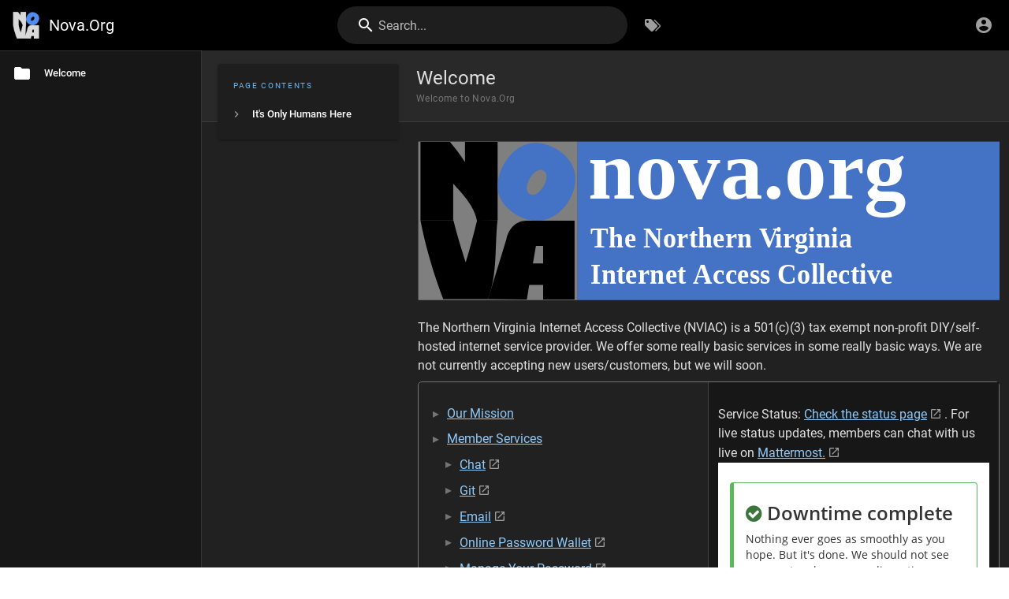

--- FILE ---
content_type: text/html; charset=utf-8
request_url: https://www.nova.org/?idx=technical&DokuWiki=c5efaeca5c3954f73eb9f30d720a564b
body_size: 2439
content:
<!DOCTYPE html><html lang="en"><head><meta http-equiv="X-UA-Compatible" content="IE=edge"><meta charset="UTF-8"><meta name="viewport" content="user-scalable=yes, width=device-width, initial-scale=1, maximum-scale=5"><meta name="theme-color" content="#1976d2"><meta name="msapplication-TileColor" content="#1976d2"><meta name="msapplication-TileImage" content="/_assets/favicons/mstile-150x150.png"><title>Welcome | Nova.Org</title><meta name="description" content="Welcome to Nova.Org"><meta property="og:title" content="Welcome"><meta property="og:type" content="website"><meta property="og:description" content="Welcome to Nova.Org"><meta property="og:image"><meta property="og:url" content="https://www.nova.org/"><meta property="og:site_name" content="Nova.Org"><link rel="apple-touch-icon" sizes="180x180" href="/_assets/favicons/apple-touch-icon.png"><link rel="icon" type="image/png" sizes="192x192" href="/_assets/favicons/android-chrome-192x192.png"><link rel="icon" type="image/png" sizes="32x32" href="/_assets/favicons/favicon-32x32.png"><link rel="icon" type="image/png" sizes="16x16" href="/_assets/favicons/favicon-16x16.png"><link rel="mask-icon" href="/_assets/favicons/safari-pinned-tab.svg" color="#1976d2"><link rel="manifest" href="/_assets/manifest.json"><script>var siteConfig = {"title":"Nova.Org","theme":"default","darkMode":true,"tocPosition":"left","lang":"en","rtl":false,"company":"Nova.Org","contentLicense":"ccbync","footerOverride":"","logoUrl":"/images/novasquarelogo-light.png"}
var siteLangs = []
</script><link type="text/css" rel="stylesheet" href="https://use.fontawesome.com/releases/v5.10.0/css/all.css"><link type="text/css" rel="stylesheet" href="/_assets/css/app.2144b7acef37b4a5cc2e.css"><script type="text/javascript" src="/_assets/js/runtime.js?1755069093"></script><script type="text/javascript" src="/_assets/js/app.js?1755069093"></script><style type="text/css">div.page-author-card{display:none}div.page-tags-card{display:none}div.page-shortcuts-card{display:none}</style><script>
  document.querySelectorAll('link[rel=icon],link[rel=apple-touch-icon],link[rel=mask-icon],meta[name=msapplication-TileImage]').forEach(function(node) {
    node.setAttribute(node.hasAttribute("content")?'content':'href', '/novasquarelogo-light.png');
  });
</script></head><body><div id="root"><page locale="en" path="home" title="Welcome" description="Welcome to Nova.Org" :tags="[]" created-at="2025-08-14T17:59:02.335Z" updated-at="2025-12-07T14:59:42.625Z" author-name="Paco Hope" :author-id="6" editor="code" :is-published="true" toc="W3sidGl0bGUiOiJJdCdzIE9ubHkgSHVtYW5zIEhlcmUiLCJhbmNob3IiOiIjaXRzLW9ubHktaHVtYW5zLWhlcmUiLCJjaGlsZHJlbiI6W119XQ==" :page-id="1" sidebar="W3siaSI6InNkaS0xIiwiayI6ImxpbmsiLCJsIjoiSG9tZSIsImMiOiJtZGktaG9tZSIsInkiOiJob21lIiwidCI6Ii8ifV0=" nav-mode="TREE" effective-permissions="[base64]" edit-shortcuts="[base64]" filename="home.html"><template slot="contents"><div><p><img src="/images/novacollectivebanner.svg" alt="novacollectivebanner.svg"></p>
<p>The Northern Virginia Internet Access Collective (NVIAC) is a 501(c)(3) tax exempt non-profit DIY/self-hosted internet service provider. We offer some really basic services in some really basic ways. We are not currently accepting new users/customers, but we will soon.</p><div>

</div><div class="table-container"><table width="100%" border="0"><thead></thead><tbody><tr>
  <td width="50%" valign="top">
<ul>
<li><a href="/home/MissionStatement" class="is-internal-link is-valid-page">Our Mission</a></li>
<li><a href="/home/InternetServices" class="is-internal-link is-valid-page">Member Services</a>
<ul>
<li><a href="https://talk.nova.org/oauth/gitlab/login" class="is-external-link">Chat</a></li>
<li><a href="https://git.nova.org/user/oauth2/tower.nova.org" class="is-external-link">Git</a></li>
<li><a href="https://mailbox.nova.org/SOGo/" class="is-external-link">Email</a></li>
<li><a href="https://vault.nova.org/" class="is-external-link">Online Password Wallet</a></li>
<li><a href="https://tower.nova.org/" class="is-external-link">Manage Your Password</a></li>
</ul>
</li>
<li><a href="/home/TechSupport" class="is-internal-link is-valid-page">Technical Support</a></li>
<li><a href="/home/NovaContactInformation" class="is-internal-link is-valid-page">Contact Us</a></li>
</ul>
<h2 id="its-only-humans-here" class="toc-header"><a class="toc-anchor" href="#its-only-humans-here">¶</a>  It's Only Humans Here</h2>
<p>We are proudly ad-free and AI-free. We make no revenue on ads (nor do we display them) and we do not use AI services or offer services to AI companies.<br>
<img src="/no-ai-small.png" alt="no-ai-small.png"></p>
  </td>
  <td valign="top">
    <p>Service Status: <a href="https://status.nova.org/" target="_new" class="is-external-link">Check the status page</a>. For live status updates, members can chat with us live on <a href="https://talk.nova.org/oauth/gitlab/login" class="is-external-link">Mattermost.</a></p>

<iframe class="htframe" src="https://wl.hetrixtools.com/r/1393c3c3c22a9fcd1a4275cf27f85adc/" width="100%" style="border:none; height: 600px"></iframe>
  </td>
  </tr>
  </tbody>
</table></div></div></template><template slot="comments"><div><comments></comments></div></template></page></div></body></html>

--- FILE ---
content_type: text/html; charset=UTF-8
request_url: https://wl.hetrixtools.com/r/1393c3c3c22a9fcd1a4275cf27f85adc/
body_size: 9732
content:
<!DOCTYPE html>


<!--////////////////////////////////////
//// Report generated by HetrixTools ////
////////////// 2026-01-15 //////////////
/////////////////////////////////////-->


<!--[if IE 8]> <html lang="en" class="ie8 no-js"> <![endif]-->
<!--[if IE 9]> <html lang="en" class="ie9 no-js"> <![endif]-->
<!--[if !IE]><!-->
<html lang="en" class="no-js">
<!--<![endif]-->
<!-- BEGIN HEAD -->
<head><script>(function(w,i,g){w[g]=w[g]||[];if(typeof w[g].push=='function')w[g].push(i)})
(window,'AW-1048771149','google_tags_first_party');</script><script async src="/mu00/"></script>
			<script>
				window.dataLayer = window.dataLayer || [];
				function gtag(){dataLayer.push(arguments);}
				gtag('js', new Date());
				gtag('set', 'developer_id.dY2E1Nz', true);
				
			</script>
			
<base href="https://wl.hetrixtools.com/">

<meta charset="utf-8">
<title>nova.org Core Services - Powered by HetrixTools</title>
<meta name="description" content="nova.org Core Services - Uptime Status">
<meta name="keywords" content="nova.org Core Services, Uptime Monitor, Status Page" />
<meta http-equiv="X-UA-Compatible" content="IE=edge">
<meta content="width=device-width, initial-scale=1.0" name="viewport">
<meta name="csrf-token" content="30c396e7cfa509e1ef13114666f495e21691bce0e9bd6ad84ca1749b65baa47b">
<link href="https://s.hetrix.io/assets/global/plugins/bootstrap/css/bootstrap.min.css?v=1" rel="stylesheet" type="text/css">
<link href="https://s.hetrix.io/assets/global/plugins/jquery-ui-1.14.0/jquery-ui.min.css" rel="stylesheet"/>
<link href="https://s.hetrix.io/css/master/master.min.css?v=111" rel="stylesheet" type="text/css">
<link rel="stylesheet" type="text/css" href="https://s.hetrix.io/assets/global/plugins/bootstrap-select/bootstrap-select.min.css"/>
<link rel="stylesheet" type="text/css" href="https://s.hetrix.io/assets/global/plugins/select2/select2.css"/>
<link rel="stylesheet" type="text/css" href="https://s.hetrix.io/assets/global/plugins/jquery-multi-select/css/multi-select.css"/>
<link href="https://s.hetrix.io/css/bootstrap-datetimepicker.min.css" rel="stylesheet" type="text/css"/>
<link href="https://s.hetrix.io/assets/admin/pages/css/timeline.css?v=1" rel="stylesheet" type="text/css"/>
<link href="https://s.hetrix.io/css/master/master2.min.css?v=18" rel="stylesheet" type="text/css">


<style>
html {
     overflow-y: -moz-scrollbars-vertical;
     overflow-y: scroll;
}
.reglnk {
	color: #333333 !important;
}
a.reglnk:hover {
	color: #474747 !important;
}
.modal-scrollz{
	overflow-y:scroll!important;
}
.scrollbar-measure {
	width: 100px;
	height: 100px;
	overflow: scroll;
	position: absolute;
	top: -9999px;
}
.progress-bar-success {
    background-color: #5cb85c !important;
}
#chch-messageBox1 {
	display: none;
}
.icon-arrow-up {
	margin-bottom: 0px !important;
}
.owl-item {
	width: auto !important;
	height: 90px !important;
}
.label.label-icon {
    padding: 4px 4px 4px 4px;
}
@media (min-width: 768px) {
	.container {
		width: 100%;
	}
}
@media (min-width: 1200px) {
	.container {
		width: 98%;
	}
}
@media (min-width: 1428px) {
	.container {
		width: 1400px;
	}
}
.dashboard-stat.blue-madison.dashboard-stat-light:hover {
	background-color: #578ebe;
}
.logo-default {
	max-height: 100px;
	max-width: 300px;
}
.inactiveLink {
	pointer-events: none;
	cursor: default !important;
	color: #333 !important;
	text-decoration: none !important;
}
.page-header {
	height: auto;
}
.page-header .page-header-top .page-logo .logo-default {
	margin: 12px 0 12px 0;
}
.page-header .page-header-top .page-logo {
	width: auto;
	height: auto;
	float: none;
}
.page-header .page-header-top {
    height: auto;
}
.page-header .page-header-top {
    background-color: #4472c4;
}
.page-header .page-header-top.fixed {
	background-color: #4472c4 !important;
}
.page-head {
    background: #ffffff;
}
.page-content {
    background: #ffffff;
}
.page-prefooter {
    background: #4472c4;
}
.page-header {
	display: none !important;
}
.page-prefooter {
	display: none !important;
}
html {
	overflow: auto;
	/*padding-right: 15px;*/
}
.page-content {
	min-height: 2px !important;
}
</style>
</head>
<!-- END HEAD -->
<!-- BEGIN BODY -->
<body>
<!-- BEGIN HEADER -->
<div class="page-header">
	<!-- BEGIN HEADER TOP -->
	<div class="page-header-top">
				<div class="container" style="text-align:left">
				</div>
	</div>
	<!-- END HEADER TOP -->
</div>
<!-- END HEADER -->
<style>
.page-content {
	padding: 25px 0 1px;
}
.note {
	margin: 0 0 25px 0;
	border-radius: 4px 4px 4px 4px;
}
.note div {
    font-size: 14px;
    color: #333;
}
#ann_row .note,
#ann_row .note h4,
#ann_row .note div,
.timeline .timeline-body,
.timeline .timeline-body-content,
.timeline .timeline-body-head-caption,
.timeline .timeline-body-head-caption .timeline-body-title,
.timeline .timeline-body-head-caption .timeline-body-title a {
	word-break: break-word;
	overflow-wrap: anywhere;
}
.table-bordered {
	border: none;
}
.table-bordered>tbody>tr.even, .table-bordered>tbody>tr.odd {
	border: 1px solid #ddd;
}
.table-bordered>tbody>tr.even.border_success, .table-bordered>tbody>tr.odd.border_success {
	border-left: 5px solid #5cb85c;
}
.table-bordered>tbody>tr.even.border_info, .table-bordered>tbody>tr.odd.border_info {
	border-left: 5px solid #6a9ea9;
}
.table-bordered>tbody>tr.even.border_warning, .table-bordered>tbody>tr.odd.border_warning {
	border-left: 5px solid #dfba49;
}
.table-bordered>tbody>tr.even.border_danger, .table-bordered>tbody>tr.odd.border_danger {
	border-left: 5px solid #f3565d;
}
.border_compensate {
	margin-left: -2px;
}
.label.label-sm {
    font-size: 12px;
    padding: 4px 8px 4px 8px;
}
#datatable_products td {
	text-align: center;
	vertical-align: middle !important;
	height: 60px;
}
.sorting_1 {
	text-align: left;
	width:1px;
}
.secondcol {
	text-align: left !important;
}
.table thead tr th {
	font-weight: 700;
}
.label {
	background: none;
	cursor: default;
}
.label.label-sm {
    vertical-align: text-bottom;
}
.fa-chevron-circle-up {
	font-size: 2em !important;
}
.fa-chevron-circle-down {
	font-size: 2em !important;
}
.fa-exclamation-circle {
	font-size: 2em !important;
}
.fa-times-circle {
	font-size: 2em !important;
}
.fa-pause-circle {
	font-size: 2em !important;
}
.label-success, .label-success-txt {
	color: #5cb85c;
}
.label-disabled {
	color: #787e82;
}
.label-warning, .label-warning-txt {
	color: #dfba49;
}
.label-danger, .label-danger-txt {
	color: #f3565d;
}
.label-default {
	color: #c6c6c6;
}
a {
    color: #333;
}
a:hover {
    color: #333;
}
.searchcol {
	margin-top:5px;
}
.overalluptime {
	margin-top:5px;
	font-size:16px;
	text-align:center;
}
.overalluptimein {
	height:28px;
	border:1px solid #e5e5e5;
	border-radius:4px;
	cursor: default;
}
.dbbtnstop {
	margin-top:5px;
}
.dbbtns {
	text-align: right;
}
.progress {
	margin-bottom: 0px;
    height: 5px;
    margin-top: 3px;
    background-color: rgba(228, 228, 228, 0);
}
.progress-bar-success {
    background-color: #5cb85c;
}
.progress-bar-info {
    background-color: #5bc0de;
}
.progress-bar-ram {
	background-color: #45b687;
}
.progress-bar-net-in {
	background-color: #93C47D;
}
.progress-bar-net-out {
	background-color: #F6B26B;
}
.table>thead>tr>th {
	border-bottom: 1px solid #ddd;
}
.bluelnk {
	text-shadow: none;
	color: #5b9bd1 !important;
}
.bluelnk:hover {
	color: #3175af !important;
}
.table>tbody>tr>td, .table>tbody>tr>th, .table>tfoot>tr>td, .table>tfoot>tr>th, .table>thead>tr>td, .table>thead>tr>th {
	border: none;
	border-bottom: 1px solid #ddd;
}
.table-scrollable {
	border: none;
}
.table {
    margin-bottom: 5px;
}
.fa.fa-circle-o-notch {
	font-size: 21px;
	vertical-align: middle;
}
.repbtn {
	padding: 3px 9px;
	font-weight: 600;
	margin-left: 0 !important;
}
.fa.fa-refresh {
	color: #d4d4d4;
	vertical-align: middle;
		font-size: 28px;}
.cdowntxt {
	font-weight: 600;
	font-size: 13px;
	top: 4px;
	position: absolute;
	margin-left: 5px;
}
.table-bordered>tbody>tr>td, .table-bordered>tbody>tr>th, .table-bordered>tfoot>tr>td, .table-bordered>tfoot>tr>th, .table-bordered>thead>tr>td, .table-bordered>thead>tr>th {
	border: none;
	border-bottom: 1px solid #ddd;
}
.border-bottom-dotted {
	border-bottom: dashed 1px #888;
}
table .heading {
	border: 1px solid #ddd !important;
}
.table tr.heading>th {
    background-color: #f5f5f5 !important;
}
#twitterport_md {
	padding-left: 0;
}
.pagination-panel {
	display: none;
}
#blockview_tbl thead .sorting {
  background: url("../images/sort_both.png") no-repeat center right;
}
#blockview_tbl thead .sorting_asc {
  background: url("../images/sort_asc.png") no-repeat center right;
}
#blockview_tbl thead .sorting_desc {
  background: url("../images/sort_desc.png") no-repeat center right;
}
#blockview_tbl thead .sorting_asc_disabled {
  background: url("../images/sort_asc_disabled.png") no-repeat center right;
}
#blockview_tbl thead .sorting_desc_disabled {
  background: url("../images/sort_desc_disabled.png") no-repeat center right;
}
.pgntn {
	margin-bottom: 5px;
}
#blkview0-btn, .blkview1-btn {
	font-weight: 600;
}
#blkview0-btn {
	border-top-left-radius: 4px !important;
    border-bottom-left-radius: 4px !important;
}
.blkview1-btn {
    border-top-right-radius: 4px !important;
    border-bottom-right-radius: 4px !important;
}
ul.dropdown-menu > li {
    border-bottom: 1px solid #ccc;
}
@media (min-width: 768px) {
	.timeline {
		margin-right: 56px;
	}
}
@media (max-width: 767px) {
	.timeline-body {
		margin-left: 0 !important;
	}
}
.timeline-body {
	margin-left: 60px;
}
.timeline-body-head {
    margin-bottom: 40px;
}
.timeline:before {
	width: 0px;
}
.timeline-body-time {
	margin-left: 0px;
}
.timeline-body-content {
	margin-top: 30px !important;
}
.circle-icon-maintenance {
  background-color: #dfba49;
  color: transparent;
  border-radius: 50%;
  padding: 10px;
  font-size: 20px;
  width: 40px;
  height: 40px;
  text-align: center;
  line-height: 20px;
}
.timeline-body {
	background-color: #fff !important;
	color: #333 !important;
}
.grey-salsa.btn {
    color: #fafcfb;
    background-color: #55616f;
}
.grey-salsa.btn:hover, .grey-salsa.btn:focus, .grey-salsa.btn:active, .grey-salsa.btn.active {
    color: #fafcfb;
    background-color: #6f7c8a;
}
.open .grey-salsa.btn.dropdown-toggle {
    color: #fafcfb;
    background-color: #6f7c8a;
}
.font-grey-cascade {color: #333 !important;}.font-grey-cascade > strong {
    color: #333 !important;
}
</style>

<!-- BEGIN PAGE CONTAINER -->
<div class="page-container" id="bulkreportcontainer">
	<!-- BEGIN PAGE CONTENT -->
	<div class="page-content">
		<div class="container">
			<!-- BEGIN PAGE CONTENT INNER -->
			
									<div id="ann_row" class="row">
				<div class="col-md-12">
					<div class="note note-success note-bordered" style="background-color:#ffffff;border-color: #5cb85c;border-top: 1px solid #5cb85c;border-bottom: 1px solid #5cb85c;border-right: 1px solid #5cb85c;">
						<h4 class="block" style="font-size: 24px;font-weight:600;margin-bottom: 0px;"><i class="fa fa-check-circle" aria-hidden="true" style="font-size:24px;"></i> <span style="color:#333;">Downtime complete</span></h4>
						<div>
							Nothing ever goes as smoothly as you hope. But it&#039;s done. We should not see more network or server disruptions any more today.						</div>
					</div>
				</div>
			</div>
			
						
			<div class="row">
												<div class="col-md-12">
									<!-- Begin: life time stats -->
					<div class="portlet light">
												<div class="portlet-body" id="uptimebody">
														
							<div class="table-container">
								<div class="table-actions-wrapper">
								</div>
								<table class="table table-bordered" id="datatable_products">
								<thead>
								<tr role="row" class="filter" style="display:none;">
									<td colspan="6" style="display:none;">
										<button class="btn btn-xs blue filter-refresh" style="display:none;"></button>
									</td>
								</tr>
								<tr role="row" class="heading" style="display:none;">
									<th colspan="2" style="text-align:left;vertical-align:middle;">
										 									</th>
									
																		<th width="10%" style="text-align:center;vertical-align:middle;">
										 Uptime
									</th>
																		
									<th width="8%" class="dayz0 mobi" style="text-align: center;vertical-align: middle;" >
										 Jan 09									</th>
									<th width="8%" class="dayz1 mobi" style="text-align: center;vertical-align: middle;">
										 Jan 10									</th>
									<th width="8%" class="dayz2 mobi" style="text-align: center;vertical-align: middle;">
										 Jan 11									</th>
									<th width="8%" class="dayz3 mobi" style="text-align: center;vertical-align: middle;">
										 Jan 12									</th>
									<th width="8%" class="dayz4 mobi" style="text-align: center;vertical-align: middle;">
										 Jan 13									</th>
									<th width="8%" class="dayz5 mobi" style="text-align: center;vertical-align: middle;">
										 Jan 14									</th>
									<th width="8%" class="dayz6 mobi" style="text-align: center;vertical-align: middle;">
										 Jan 15									</th>
								</tr>
								</thead>
								<tbody>
								</tbody>
								</table>
							</div>
						</div>
											</div>
					<!-- End: life time stats -->
				</div>
							</div>

			
						<input type="hidden" id="incident_last_update" value="1765737679">

						<div class="row">
				<div class="col-md-12" style="text-align: center;margin-top: 30px;">
				</div>
				<div class="col-md-12">
										<div style="margin-top: 15px;margin-bottom: 15px;text-align: center;">
						<h4><a href="./r/1393c3c3c22a9fcd1a4275cf27f85adc/incidents/" style="color: #333;">View Incident History</a></h4>
					</div>
				</div>
			</div>
			
			<!-- END PAGE CONTENT INNER -->
									<div class="row reglnk" style="text-align:center;font-family: 'Helvetica Neue', Helvetica, Arial, sans-serif;">
							Powered by <a href="https://hetrixtools.com/uptime-monitor/?utm_campaign=wl.hetrixtools.com&utm_medium=powered-by&utm_source=wl-embedded&utm_content=uptime" target="_blank" class="reglnk">HetrixTools - Uptime Monitor</a>
						</div>
						<br>
						
		</div>
	</div>
	<!-- END PAGE CONTENT -->
</div>
<!-- END PAGE CONTAINER -->




<div class="modal fade scrmod" id="slacalc" tabindex="-1" role="dialog" aria-labelledby="slacalc" aria-hidden="true">
	<div class="modal-dialog">
		<div class="modal-content">
			<div class="modal-header">
				<button type="button" class="closemodal" data-dismiss="modal" aria-hidden="true"><i class="fa fa-times" aria-hidden="true" style="font-size: 16px;"></i></button>
				<h4 class="modal-title"><i class="fa fa-calculator" aria-hidden="true" style="font-size: 16px;"></i> SLA Uptime Calculator </h4>
			</div>
			<div id="slacalc_body" class="modal-body"></div>
			<div class="modal-footer">
				<div class="btn-group" style="float:left; margin-right: 10px;">
					<button type="button" class="btn default dropdown-toggle" data-toggle="dropdown" aria-haspopup="true" aria-expanded="false">
						<span class="caret"></span> Date Ranges 
					</button>
					<ul class="dropdown-menu">
						<li><a href="javascript:;" onclick="setDateRange('last7days')">Last 7 days</a></li>
						<li><a href="javascript:;" onclick="setDateRange('last30days')">Last 30 days</a></li>
						<li><a href="javascript:;" onclick="setDateRange('thismonth')">This month</a></li>
						<li><a href="javascript:;" onclick="setDateRange('lastmonth')">Last month</a></li>
						<li><a href="javascript:;" onclick="setDateRange('yeartodate')">Year to date</a></li>
						<li><a href="javascript:;" onclick="setDateRange('lastyear')">Last year</a></li>
					</ul>
				</div>
				<button type="button" class="btn blue" id="slacalc_btn" onclick="slacalc_do()">Calculate</button>
				<button type="button" class="btn default" data-dismiss="modal">Close</button>
			</div>
		</div>
		<!-- /.modal-content -->
	</div>
	<!-- /.modal-dialog -->
</div>

<div class="modal" id="blmonresponse" tabindex="-1" role="blmonresponse" aria-hidden="true" style="display: none;">
	<div class="modal-dialog">
		<div class="modal-content">
			<div class="modal-body" id="blmonresponse_body">
			</div>
		</div>
		<!-- /.modal-content -->
	</div>
	<!-- /.modal-dialog -->
</div>
<div id="generalrun" style="display:none;"></div>
<div id="locfaild" style="display:none;"></div>
<div id="locfailh" style="display:none;"></div>
<!-- BEGIN JAVASCRIPTS(Load javascripts at bottom, this will reduce page load time) -->
<!-- BEGIN CORE PLUGINS -->
<!--[if lt IE 9]>
<script src="./assets/global/plugins/respond.min.js"></script>
<script src="./assets/global/plugins/excanvas.min.js"></script> 
<![endif]-->
<script src="https://s.hetrix.io/js/jquery-3.6.0.min.js" type="text/javascript"></script>
<script src="https://s.hetrix.io/assets/global/plugins/jquery-ui-1.14.0/jquery-ui.min.js" type="text/javascript"></script>
<script src="https://s.hetrix.io/assets/global/plugins/bootstrap/js/bootstrap.min.js?v=1" type="text/javascript"></script>
<script src="https://s.hetrix.io/js/master/master.min.js?v=9" type="text/javascript" ></script>
<!-- END CORE PLUGINS -->
<script>
jQuery(document).ready(function() {
	csrf_token();
});
function csrf_token() {
	const csrfToken = document.querySelector('meta[name="csrf-token"]').content;
	$.ajaxSetup({headers: { 'X-CSRF-Token': csrfToken }});
}
var clipboard = new Clipboard('.clip');
clipboard.on('success', function(e) {
		toastr['success']('Copied', '',{showDuration: '1000',timeOut: '1000'});
});
clipboard.on('error', function(e) {
		//console.log(e);
});
var scrollDiv = document.createElement("div");
scrollDiv.className = "scrollbar-measure";
document.body.appendChild(scrollDiv);
var scrollbarWidth = scrollDiv.offsetWidth - scrollDiv.clientWidth;
document.body.removeChild(scrollDiv);
function dua() {
	$("html").css("overflow-y", "hidden");
	$("html").css("margin-right", scrollbarWidth+"px");
	$(".page-header-menu.fixed").css("padding-right", scrollbarWidth+"px");
	$(".scroll-to-top").css("padding-right", scrollbarWidth+"px");
	$(".chatbtn").css("right", scrollbarWidth+20+"px");
	$(".modal").addClass("modal-scrollz");
}
function dub() {
	$("html").css("overflow-y", "scroll");
	$("html").css("margin-right", "0px");
	$(".page-header-menu.fixed").css("padding-right", "0px");
	$(".scroll-to-top").css("padding-right", "0px");
	$(".chatbtn").css("right", "20px");
	$(".modal").removeClass("modal-scrollz");
}
$(".scrmod").on("show.bs.modal", function () {
	dua();
}).on("hidden.bs.modal", function () {
	dub();
});
function loadblmonresponse(t) {
	$('#generalrun').load("auth.php", {"m": 85 , "t": t});
	$('#listed_'+t).addClass('label-danger-light');
}
function loc_fails_href_restore() {
	setTimeout(function(){
		$('.locfailhref').html('<b>Location Fail Log</b>').removeClass('inactiveLink');
		$('.locfailhreferr').removeClass('inactiveLink');
	},500);
}
function load_loc_fails_ini(t,u) {
	$('#generalrun').load('add_svv.php', {'m': 12}, function(){
		$('#generalrun').load('auth.php', {"m": 94 , 't': t , 'u': u});
	});
}
function load_loc_fails(t,u) {
	$('#generalrun').load('auth.php', {"m": 94 , 't': t , 'u': u});
}
function change_loc_fails(t) {
	var u = $('#locfaild').text();
	var v = $('#locfailh').text();
	if( u && v ) {
		load_loc_fails(t,u+' '+v);
	} else if( u ) {
		load_loc_fails(t,u);
	}
}
function loc_fail_expand(x) {
	if($('#locfailtr_'+x).is(':visible')) {
		$('#locfailtr_'+x).hide();
		$('#locfailtrcaret_'+x).removeClass('fa-caret-down').addClass('fa-caret-left');
	} else {
		$('#locfailtr_'+x).show();
		$('#locfailtrcaret_'+x).removeClass('fa-caret-left').addClass('fa-caret-down');
	}
}
function loc_fail_expand_all(x) {
	if($('#locfailtrmina_'+x).hasClass('locfailexpanded')) {
		$('.locfailtrmin_'+x).hide();
		$('#locfailtrmina_'+x).html('Expand All').removeClass('locfailexpanded');
		$('.locfailtrmincaret_'+x).removeClass('fa-caret-down').addClass('fa-caret-left');
	} else {
		$('.locfailtrmin_'+x).show();
		$('#locfailtrmina_'+x).html('Collapse All').addClass('locfailexpanded');
		$('.locfailtrmincaret_'+x).removeClass('fa-caret-left').addClass('fa-caret-down');
	}
}
$('[data-toggle="tooltip"]').tooltip({html:true});
$('body').on('click', function (e) {
	if($("body").hasClass('modal-open')) {
		//console.log('1');
	} else {
		if ($(e.target).data('toggle') !== 'popover' && $(e.target).parents('.popover.in').length === 0) { 
			$('[data-toggle="popover"]').popover('hide');
		}
	}
});
</script>
<!-- BEGIN PAGE LEVEL SCRIPTS -->
<script type="text/javascript" src="https://s.hetrix.io/assets/global/plugins/select2/select2.min.js"></script>
<script type="text/javascript" src="https://s.hetrix.io/js/datatables-1.11.5.min.js?v=1"></script>
<script type="text/javascript" src="https://s.hetrix.io/assets/global/plugins/datatables/plugins/bootstrap/dataTables.bootstrap.js"></script>
<script type="text/javascript" src="https://s.hetrix.io/assets/global/plugins/bootstrap-select/bootstrap-select.min.js"></script>
<script type="text/javascript" src="https://s.hetrix.io/assets/global/plugins/jquery-multi-select/js/jquery.multi-select.js"></script>
<script src="https://s.hetrix.io/assets/admin/pages/scripts/components-dropdowns.js"></script>
<script src="https://s.hetrix.io/assets/global/scripts/metronic.js?v=203" type="text/javascript"></script>
<script src="https://s.hetrix.io/assets/admin/layout3/scripts/layout.js?v=3" type="text/javascript"></script>
<script src="https://s.hetrix.io/assets/admin/layout3/scripts/htoolz.js?v=2" type="text/javascript"></script>
<script src="https://s.hetrix.io/js/bootstrap-datetimepicker.min.js?v=1.02" type="text/javascript"></script>
<script src="https://s.hetrix.io/js/datatable_report-bulk_umon.js?v=3"></script>
<script src="https://static.hetrix.io/iframeResizer/iframeResizer.contentWindow.min.js" type="text/javascript"></script>
<script>
if ($(window).width() < 768) {
	var mob = 1;
	$('#blkview1-btn').html('<i class="fa fa-cubes"></i> <i class="fa fa-angle-down"></i>');
} else {
	var mob = 0;
}
var EcommerceProducts = function () {

    var handleProducts = function(initialDate) {
        var grid = new Datatable();

		grid.setAjaxParam('RUID', "1393c3c3c22a9fcd1a4275cf27f85adc");
		grid.setAjaxParam('date', initialDate);
		grid.setAjaxParam('mob',  mob);

        grid.init({
            src: $("#datatable_products"),
            onSuccess: function (grid) {
							$('.pagination-panel').show();
            },
            onError: function (grid) {
                
            },
            loadingMessage: 'Loading...',
            dataTable: { 
            	"bPaginate": false,                "lengthMenu": [
                    [16,32,64,128,256],
                    [16,32,64,128,256]
                ],
                "pageLength": 200,
                "ajax": {
                    "url": "db_report-bulk.php"
                },
                "order": [
                    [0, "asc"]
                ] 
            }
        });
    }
	var reloadData = function(newDate) {
		var dataTable = $("#datatable_products").DataTable();
		dataTable.ajax.url("db_report-bulk.php");
		dataTable.ajax.params().RUID = "1393c3c3c22a9fcd1a4275cf27f85adc";
		dataTable.ajax.params().date = newDate;
		dataTable.ajax.params().mob = mob;
		dataTable.ajax.reload();
    };

    return {

        init: function (date) {
            handleProducts(date);
        },
		reload: function(newDate) {
            reloadData(newDate);
        }

    };

}();
</script>
<!-- END PAGE LEVEL SCRIPTS -->
<script>
jQuery(document).ready(function() {
	Metronic.init();
	Layout.init();
	htoolz.init();
	EcommerceProducts.init("2026-01-15");
	var incidentLastUpdate = parseInt($('#incident_last_update').val() || 0, 10);
	$('#datatable_products').on('xhr.dt', function(e, settings, json) {
		if(!json) {return;}
		var serverLastUpdate = parseInt(json.incident_last_update || 0, 10);
		if(serverLastUpdate > incidentLastUpdate) {
			location.reload();
		}
	});
	ComponentsDropdowns.init();
	$('[data-toggle="tooltip"]').tooltip();
	$('#selectrblsform').show();
	$('#reppass').focus();
	var blockview_tbl = $('#blockview_tbl').DataTable({"order": [[2, 'desc']]});
	check_urlhash();
	});

function block_view(t) {
	$(".blkview1-btn").prop('disabled', true).html(' <i class="fa fa-cubes"></i> Please Wait.. ');
	$('#generalrun').load("auth.php", {"m": 143 , "t": t , "u": "1393c3c3c22a9fcd1a4275cf27f85adc"});
}
function search_this_block(s) {
	$('#searchthis').val(s).focus();
	$('.filter-submit').trigger('click');
	$('#blockview_portlet_body').hide();
	$('#uptimebody').show();
	show_normal_view();
}
$("#blkview0-btn").click(function() {
	show_normal_view();
	block_view(0);
});
function show_block_view() {
	$('#uptimebody').hide();
	$('#blockview_portlet_body').show();
	$('.blkview1-btn').prop('disabled', false).html(' <i class="fa fa-cubes"></i> Block View <span class="hidden-480"></span><i class="fa fa-angle-down"></i>');
	$('#blkview0').show();
	$('.caption').html('<span class="caption-subject font-green-sharp bold"><a href="https://docs.hetrixtools.com/block-view/" target="_blank"><i style="font-size: 20px !important;" class="fa fa-info-circle font-green-sharp"></i></a> Block View </span><span style="font-size: 14px;">(<a href="https://docs.hetrixtools.com/block-view/" target="_blank">view documentation</a>)</span>');
}
function show_normal_view() {
	$('#blockview_portlet_body').hide();
	$('#uptimebody').show();
	if($(window).width() <= 480) {
		$('.blkview1-btn').prop('disabled', false).html(' <i class="fa fa-cubes"></i> <span class="hidden-480"></span><i class="fa fa-angle-down"></i>');
	} else {
		$('.blkview1-btn').prop('disabled', false).html(' <i class="fa fa-cubes"></i> Block View <span class="hidden-480"></span><i class="fa fa-angle-down"></i>');
	}
	$('#blkview0').hide();
	$('#addmonbutton').show();
	$('#refresh-span').show();
	$('#bookmark-span').show();
	$('#filter-span').show();
	$('#actions-span').show();
	$('.caption').html('<span class="caption-subject font-green-sharp bold"><i id="monitorsguideme" style="font-size: 20px !important;cursor:pointer;cursor:hand;" class="fa fa-info-circle" onclick="startMonitorsIntro();" data-toggle="tooltip" data-placement="top" title="" data-original-title="Click here to learn<br>how to get started."></i> Blacklist Monitors </span><span style="font-size: 14px;">(<a href="http://docs.hetrixtools.com/category/blacklist-monitor/" target="_blank">view documentation</a>)</span>');
	history.replaceState(null, null, window.location.pathname);
}

function init_search() {
	$('.searchcol').html('<div class="input-group" style="text-align:left;float:left;">\
		<span class="input-group-btn">\
		<button class="btn btn-default btn-sm" style="height:28px;" onclick="slacalc_ini()" aria-expanded="false" data-toggle="tooltip" data-placement="top" title="SLA Uptime Calculator"><i class="fa fa-calculator"></i></button>\
		<button class="btn btn-default btn-sm" style="height:28px;margin-left:0px;margin-right:5px;border-top-right-radius:4px;border-bottom-right-radius:4px;" data-toggle="dropdown" aria-expanded="false" data-toggle-second="tooltip" data-placement="top" title="" data-original-title="Sort"><i class="fa fa-sort-amount-desc"></i></button>\
		<ul class="dropdown-menu">\
		<li><a href="javascript:;" onclick="sort_by(0)"><i id="sort_0" class="sorties fa fa-check" aria-hidden="true"></i> Default</a></li>\
		<li><a href="javascript:;" onclick="sort_by(3)"><i id="sort_3" class="sorties fa fa-angle-right" aria-hidden="true"></i> Status</a></li>\
		<li><a href="javascript:;" onclick="sort_by(4)"><i id="sort_4" class="sorties fa fa-angle-right" aria-hidden="true"></i> Uptime <i class="fa fa-sort-amount-asc"></i></a></li>\
		<li><a href="javascript:;" onclick="sort_by(44)"><i id="sort_44" class="sorties fa fa-angle-right" aria-hidden="true"></i> Uptime <i class="fa fa-sort-amount-desc"></i></a></li>\
		</ul>\
		</span>\
		<input type="text" class="form-control form-filter" style="height:28px;border-top-left-radius:4px;border-bottom-left-radius:4px;" name="searchthis" id="searchthis" placeholder="Search..." onclick="$(\'#searchthis\').css(\'border-color\', \'\');" onkeyup="runSearch(event)" enterkeyhint="search" autocomplete="off">\
		<span class="input-group-btn">\
		<a href="javascript:;" class="btn btn-default btn-sm filter-submit" style="height:28px;" onclick="do_search();" data-toggle="tooltip" data-placement="top" title="Search (enter)">\
		<i class="fa fa-search"></i> </a>\
		<a href="javascript:;" class="btn btn-default btn-sm filter-cancel" style="height:28px;" onclick="$(\'#searchthis\').val(\'\');do_search();" style="margin-left: -1px;" data-toggle="tooltip" data-placement="top" title="Clear Search (esc)">\
		<i class="fa fa-times"></i> </a>\
		</span>\
	</div>');
	$('[data-toggle="tooltip"]').tooltip({html:true});
	$('[data-toggle-second="tooltip"]').tooltip({html:true});
}


function load_twitter() {
	$('#twitter-widget-0').ready(function() {
		if(!$('#twitter-widget-0').is(":visible")) {
			setTimeout(function() {
				$('#twitterport').fadeIn(function() {
					var i = 0;
					var reftwit = setInterval(function(){
						i++;
						$('#twitter-widget-0').css('height', $('#uptimebody').parent().height() - 56);
						if(i >= 20) {clearInterval(reftwit);}
					}, 500);
				});
			}, 500);
		}
	});
}

function sort_by(t) {
	if(t != 0) {
		$.cookie('umon_order', t, { expires: 3650, path: '/' });
	} else {
		$.removeCookie('umon_order', { path: '/' });
	}
	$('.sorties.fa-check').removeClass('fa-check').addClass('fa-angle-right');
	$('#sort_'+t).removeClass('fa-angle-right').addClass('fa-check');
	$('.filter-refresh').trigger('click');
}

function verifypass() {
	$('#generalrun').load("verifypass.php", {"RUID": '1393c3c3c22a9fcd1a4275cf27f85adc' , "pass": $('#reppass').val()});
}

function do_verifypass(e) {
	if (e.keyCode == 13) {
		verifypass();
		return false;
	}
}
	
$('#selectedrbls').select2({
	placeholder: "Filter based on RBLs",
	allowClear: true
});

$('#selectedrbls').change( function() {
	$('#generalrun').load("add_svv.php", {"m": 11 , "selectedrbls": $('#selectedrbls').val()});
});

function reinit(date, ruid) {
	$('#generalrun').load("bulk_rep_reinit.php", {"date": date , "RUID": ruid});
}

function do_search() {
			$('#generalrun').load("add_svv.php", {"m": 2 , "sBULKz": $('#searchthis').val()});
	}
	
function runSearch(e) {
	if (e.keyCode == 13) {
		$('.filter-submit').trigger('click');
		return false;
	}
	if (e.keyCode == 27) {
		$('.filter-cancel').trigger('click');
		return false;
	}
}

var umonref;
var interval;
var restoreref;
var hardref = 0;
function count_down(s) {
	var g = '';
	if(typeof restoreref !== "undefined") {clearTimeout(restoreref);};
	if(typeof interval !== "undefined") {clearInterval(interval);};
	interval = setInterval(function() {
			hardref++;
		    s--;
		    if(s > 0) {
		    	if(s < 10) {
		    		var z = '&nbsp'+s;
		    	} else {
		    		var z = s;
		    	}
		    	$(".reftbl").html(' <span class="cdowntxt">'+z+'</span><i class="fa fa-refresh" aria-hidden="true"></i> ');
		    } else {clearInterval(interval);}
	}, 1000);
}
function start_umonref(s) {
	var t = s/1000;
	count_down(t);
	umonref = setTimeout(function() {
		if(hardref < 599) {
			$(".reftbl").html('<i class=\'fa fa-refresh fa-spin fa-3x fa-fw\'></i>').prop('disabled',true);
			$('.filter-refresh').trigger('click');
			if(typeof restoreref !== "undefined") {clearTimeout(restoreref);}
		} else {
			location.reload();
		}
	}, s);
}
function stop_umonref() {
	if(typeof umonref !== "undefined") {clearTimeout(umonref);};
	if(typeof interval !== "undefined") {clearInterval(interval);};
	if(typeof restoreref !== "undefined") {clearTimeout(restoreref);};
	restoreref = setTimeout(function(){$(".reftbl").html(' <i class="fa fa-refresh" aria-hidden="true"></i> ');}, 500);
}
function cat_min(s,t) {
	$('.'+s).parent().parent().hide();
	if(t > 0) {
		$.cookie('CatHide_'+s, '1', { expires: 3650, path: '/' });
		$.removeCookie('CatShow_'+s, { path: '/' });
	}
	$('#CatI_'+s).removeClass('fa-caret-down').addClass('fa-caret-right');
	$('#CatH_'+s+' th:eq(1)').show();
	$('#CatH_'+s+' th:eq(2)').hide();
	$('#CatH_'+s+' th:eq(3)').hide();
	$('#CatH_'+s+' th:eq(4)').hide();
	$('#CatH_'+s+' th:eq(5)').hide();
	$('#CatH_'+s+' th:eq(6)').hide();
	$('#CatH_'+s+' th:eq(7)').hide();
	$('#CatH_'+s+' th:eq(8)').hide();
	$('#CatH_'+s+' th:eq(9)').hide();
	$('#CatH_'+s+' th:eq(10)').hide();
	$('#CatH_'+s).css('height', '55px');
	if(((!$('.secondcol').is(":visible")) && ($('.repbtn:eq(3)').is(":visible"))) || (($('.repbtn:eq(6)').is(":visible")) && ($('.secondcol:visible').length < 21))) {
					$('.dbbtns').load('bulk_rep_buttons.php', {'date': '2026-01-15' , 'RUID': '1393c3c3c22a9fcd1a4275cf27f85adc' , 'ori': 'x'});
			}
}
function cat_max(s,t) {
	$('.'+s).parent().parent().show();
	if(t > 0) {
		$.removeCookie('CatHide_'+s, { path: '/' });
		$.cookie('CatShow_'+s, '1', { expires: 3650, path: '/' });
	}
	$('#CatI_'+s).removeClass('fa-caret-right').addClass('fa-caret-down');
	$('#CatH_'+s+' th:eq(1)').hide();
	$('#CatH_'+s+' th:eq(2)').show();
	$('#CatH_'+s+' th:eq(3)').show();
	$('#CatH_'+s+' th:eq(4)').show();
	$('#CatH_'+s+' th:eq(5)').show();
	$('#CatH_'+s+' th:eq(6)').show();
	$('#CatH_'+s+' th:eq(7)').show();
	$('#CatH_'+s+' th:eq(8)').show();
	$('#CatH_'+s+' th:eq(9)').show();
	$('#CatH_'+s+' th:eq(10)').show();
	$('#CatH_'+s).css('height', '0');
	if((!$('.repbtn:eq(3)').is(":visible")) || ((!$('.repbtn:eq(6)').is(":visible")) && ($('.secondcol:visible').length > 20))) {
					$('.dbbtns').load('bulk_rep_buttons.php', {'date': '2026-01-15' , 'RUID': '1393c3c3c22a9fcd1a4275cf27f85adc' , 'ori': 'x'});
			}
}
function cat_switch(s) {
	if($('#CatI_'+s).hasClass('fa-caret-down')) {
		cat_min(s,1);
	} else {
		cat_max(s,1);
	}
}
function check_urlhash() {
    var urlhash = window.location.hash;
    if(urlhash && urlhash.includes("#")) {
        var hashContent = urlhash.substring(1);
        var params = new URLSearchParams(hashContent.replace(/&/g, "&"));
        if(params.has("block-view")) {
            var value = params.get("block-view");
            if(value && /^(1[6-9]|2[0-9]|3[0-2])$/.test(value)) {
                block_view(value);
            }
        }
    }
}
function setDateRange(type) {
	const now = new Date();
	let start, end = new Date(now);

	switch (type) {
		case 'last7days':
		start = new Date(now);
		start.setDate(start.getDate() - 7);
		break;

		case 'last30days':
		start = new Date(now);
		start.setDate(start.getDate() - 30);
		break;

		case 'thismonth':
		start = new Date(now.getFullYear(), now.getMonth(), 1);
		break;

		case 'lastmonth':
		start = new Date(now.getFullYear(), now.getMonth() - 1, 1);
		end = new Date(now.getFullYear(), now.getMonth(), 1); // first day of current month
		break;

		case 'yeartodate':
		start = new Date(now.getFullYear(), 0, 1);
		break;

		case 'lastyear':
		start = new Date(now.getFullYear() - 1, 0, 1);
		end = new Date(now.getFullYear(), 0, 1); // first day of current year
		break;

		default:
		console.warn('Invalid date range type');
		return;
	}

	const formatDate = (d) => {
		const yyyy = d.getFullYear();
		const mm = String(d.getMonth() + 1).padStart(2, '0');
		const dd = String(d.getDate()).padStart(2, '0');
		const hh = String(d.getHours()).padStart(2, '0');
		const min = String(d.getMinutes()).padStart(2, '0');
		return `${yyyy}-${mm}-${dd} ${hh}:${min}`;
	};

	$('#slacalc_start').val(formatDate(start));
	$('#slacalc_end').val(formatDate(end));

	slacalc_do();
}
function slacalc_ini() {
	$('#generalrun').load("auth.php", {"m": 198 , "t": "1393c3c3c22a9fcd1a4275cf27f85adc"});
}
function slacalc_do() {
	if($("#slacalc_start").is(":visible") && ($("#slacalc_start").val() == "")) {
		toastr['error']('Please enter a valid start time.', '');
		$("#slacalc_start").addClass('input-sm-red-border');
		return false;
	}
	if($("#slacalc_end").is(":visible") && ($("#slacalc_end").val() == "")) {
		toastr['error']('Please enter a valid end time.', '');
		$("#slacalc_end").addClass('input-sm-red-border');
		return false;
	}
	$('#slacalc_btn').attr('disabled', true).text('Please wait...');
	$('#generalrun').load("auth.php", {
		"m": 199 , 
		"t": "1393c3c3c22a9fcd1a4275cf27f85adc" , 
		"slacalc_start": $('#slacalc_start').val() , 
		"slacalc_end": $('#slacalc_end').val() , 
		"slacalc_timezone": $('#slacalc_timezone').val()
	}, function() {
		$('#slacalc_btn').attr('disabled', false).text('Calculate');
	});
}
function slacalc_more_expand() {
	$('.slacalc_more').show();
	$('#slacalc_more_btn_div').remove();
}
</script>


<!-- END JAVASCRIPTS -->
<script defer src="https://static.cloudflareinsights.com/beacon.min.js/vcd15cbe7772f49c399c6a5babf22c1241717689176015" integrity="sha512-ZpsOmlRQV6y907TI0dKBHq9Md29nnaEIPlkf84rnaERnq6zvWvPUqr2ft8M1aS28oN72PdrCzSjY4U6VaAw1EQ==" data-cf-beacon='{"version":"2024.11.0","token":"f5c3211f9f074d148f97f50258aba7c2","server_timing":{"name":{"cfCacheStatus":true,"cfEdge":true,"cfExtPri":true,"cfL4":true,"cfOrigin":true,"cfSpeedBrain":true},"location_startswith":null}}' crossorigin="anonymous"></script>
</body>
<!-- END BODY -->
</html>


--- FILE ---
content_type: text/html; charset=UTF-8
request_url: https://wl.hetrixtools.com/db_report-bulk.php
body_size: 2475
content:
{"data":[["<span><span id=\"cs_d5c3f1f8693ce5847c77e157fde69ccf\" class=\"label label-sm label-success\" data-toggle=\"tooltip\" data-placement=\"top\" title=\"Online<br>since<br>22hr ago\"><i class=\"fa fa-chevron-circle-up\"><\/i><\/span><\/span>","<span class=\"rowz_d5c3f1f8693ce5847c77e157fde69ccf secondcol a45a23c0666958e6d6a4d723f640f1d0\" style=\"font-size: 16px;\"><a href=\"\/report\/uptime\/d5c3f1f8693ce5847c77e157fde69ccf\/\"><strong>dns.south-pole.org<\/strong><\/a><\/span>","<span style=\"font-size: 16px;\"><a href=\"javascript:;\" class=\"replinks\" data-container=\"body\" data-toggle=\"popover\" data-placement=\"top\" title=\"<i class='fa fa-caret-right' aria-hidden='true'><\/i> <a href='\/report\/uptime\/d5c3f1f8693ce5847c77e157fde69ccf\/' class='bluelnk'><b>View Full Uptime Report<\/b><\/a>\" data-content=\"\n\t\t<b style='cursor:default;'>Quick Uptime Statistics<\/b><br>\n\t\t<table class='table-hover' style='cursor:default;'><tbody>\n\t\t<tr><td><b>30 Days:&nbsp;<\/td><td>99.7106%<\/b>&nbsp<\/td><td>(<span class='border-bottom-dotted' data-toggle='tooltip' data-placement='top' title='Including maintenance<br>downtimes'>99.7106%<\/span>)<\/td><\/tr>\n\t\t<tr><td><b>January:&nbsp;<\/td><td>99.8477%<\/b>&nbsp<\/td><td>(<span class='border-bottom-dotted' data-toggle='tooltip' data-placement='top' title='Including maintenance<br>downtimes'>99.8477%<\/span>)<\/td><\/tr>\n\t\t<tr><td><b>2026:&nbsp;<\/td><td>99.8477%<\/b>&nbsp<\/td><td>(<span class='border-bottom-dotted' data-toggle='tooltip' data-placement='top' title='Including maintenance<br>downtimes'>99.8477%<\/span>)<\/td><\/tr>\n\t\t<tr><td><b>Overall:&nbsp;<\/td><td>99.4350%<\/b>&nbsp<\/td><td>(<span class='border-bottom-dotted' data-toggle='tooltip' data-placement='top' title='Including maintenance<br>downtimes'>99.4331%<\/span>)<\/td><\/tr>\n\t\t<\/tbody><\/table>\n\t\t<script>$('.border-bottom-dotted').tooltip({html:true});<\/script>\n\t\t\">99.7106%<\/a>\n\t\t<\/span>","<span class=\"mob\"><span class=\"label label-sm label-success\" data-toggle=\"tooltip\" data-placement=\"top\" title=\"9th Jan 2026<br>Uptime: 100.0000%\"><i class=\"fa fa-chevron-circle-up\"><\/i><\/span><\/span>","<span class=\"mob\"><span class=\"label label-sm label-success\" data-toggle=\"tooltip\" data-placement=\"top\" title=\"10th Jan 2026<br>Uptime: 100.0000%\"><i class=\"fa fa-chevron-circle-up\"><\/i><\/span><\/span>","<span class=\"mob\"><span class=\"label label-sm label-success\" data-toggle=\"tooltip\" data-placement=\"top\" title=\"11th Jan 2026<br>Uptime: 100.0000%\"><i class=\"fa fa-chevron-circle-up\"><\/i><\/span><\/span>","<span class=\"mob\"><span class=\"label label-sm label-success\" data-toggle=\"tooltip\" data-placement=\"top\" title=\"12th Jan 2026<br>Uptime: 100.0000%\"><i class=\"fa fa-chevron-circle-up\"><\/i><\/span><\/span>","<span class=\"mob\"><span class=\"label label-sm label-success\" data-toggle=\"tooltip\" data-placement=\"top\" title=\"13th Jan 2026<br>Uptime: 100.0000%\"><i class=\"fa fa-chevron-circle-up\"><\/i><\/span><\/span>","<span class=\"mob\"><span class=\"label label-sm label-danger\" data-toggle=\"tooltip\" data-placement=\"top\" title=\"14th Jan 2026<br>Uptime: 97.9167%<br>Downtime: 30 min\"><i class=\"fa fa-exclamation-circle\"><\/i><\/span><\/span>","<span class=\"mob\"><span class=\"label label-sm label-success\" data-toggle=\"tooltip\" data-placement=\"top\" title=\"15th Jan 2026<br>Uptime: 100.0000%\"><i class=\"fa fa-chevron-circle-up\"><\/i><\/span><\/span><script>$('#datatable_products tr:eq(2)').before('<tr role=\"row\" class=\"heading\" id=\"CatH_a45a23c0666958e6d6a4d723f640f1d0\">'+$('.heading').html()+'<\/tr>');<\/script><script>$('#datatable_products tr:eq(2) th:eq(0)').html('<i class=\"fa fa-caret-down\" aria-hidden=\"true\" id=\"CatI_a45a23c0666958e6d6a4d723f640f1d0\"><\/i> DNS').css('padding-left','10px').attr('onclick','cat_switch(\"a45a23c0666958e6d6a4d723f640f1d0\")').css('cursor','pointer').css('vertical-align','middle');<\/script><script>if(!$('.CatS_a45a23c0666958e6d6a4d723f640f1d0').length) {$('#datatable_products tr:eq(2) th:eq(0)').after('<th style=\"text-align:right;vertical-align:middle;cursor:pointer;display:none;\" onclick=\"cat_switch(&quot;a45a23c0666958e6d6a4d723f640f1d0&quot;)\" class=\"CatS_a45a23c0666958e6d6a4d723f640f1d0 sorting_disabled\" rowspan=\"1\" colspan=\"8\"><\/th>');}<\/script><script>$('#datatable_products tr:eq(2) th').css('font-size','14px');<\/script><script>$('#CatH_a45a23c0666958e6d6a4d723f640f1d0').before('<tr style=\"height: 15px;\"><\/tr>');<\/script><script>$('.CatS_a45a23c0666958e6d6a4d723f640f1d0').html('<span class=\"label-success-txt\"><i class=\"fa fa-check\" aria-hidden=\"true\"><\/i> Operational (1)<\/span>');<\/script><script>\n\t\t$('.dayz0').html('Jan 09');\n\t\t$('.dayz1').text('Jan 10');\n\t\t$('.dayz2').text('Jan 11');\n\t\t$('.dayz3').text('Jan 12');\n\t\t$('.dayz4').text('Jan 13');\n\t\t$('.dayz5').text('Jan 14');\n\t\t$('.dayz6').text('Jan 15');\n\t\t<\/script><script>$('.rowz_d5c3f1f8693ce5847c77e157fde69ccf').closest('td').closest('tr').addClass('border_success');$('.rowz_d5c3f1f8693ce5847c77e157fde69ccf').addClass('border_compensate');<\/script>"],["<span><span id=\"cs_087456f89a3da1ac2c604205e4c5785d\" class=\"label label-sm label-success\" data-toggle=\"tooltip\" data-placement=\"top\" title=\"Online<br>since<br>1w ago\"><i class=\"fa fa-chevron-circle-up\"><\/i><\/span><\/span>","<span class=\"rowz_087456f89a3da1ac2c604205e4c5785d secondcol a45a23c0666958e6d6a4d723f640f1d0\" style=\"font-size: 16px;\"><a href=\"\/report\/uptime\/087456f89a3da1ac2c604205e4c5785d\/\"><strong>ns.nova.org<\/strong><\/a><\/span>","<span style=\"font-size: 16px;\"><a href=\"javascript:;\" class=\"replinks\" data-container=\"body\" data-toggle=\"popover\" data-placement=\"top\" title=\"<i class='fa fa-caret-right' aria-hidden='true'><\/i> <a href='\/report\/uptime\/087456f89a3da1ac2c604205e4c5785d\/' class='bluelnk'><b>View Full Uptime Report<\/b><\/a>\" data-content=\"\n\t\t<b style='cursor:default;'>Quick Uptime Statistics<\/b><br>\n\t\t<table class='table-hover' style='cursor:default;'><tbody>\n\t\t<tr><td><b>30 Days:&nbsp;<\/td><td>99.7778%<\/b>&nbsp<\/td><td>(<span class='border-bottom-dotted' data-toggle='tooltip' data-placement='top' title='Including maintenance<br>downtimes'>99.7778%<\/span>)<\/td><\/tr>\n\t\t<tr><td><b>January:&nbsp;<\/td><td>99.9149%<\/b>&nbsp<\/td><td>(<span class='border-bottom-dotted' data-toggle='tooltip' data-placement='top' title='Including maintenance<br>downtimes'>99.9149%<\/span>)<\/td><\/tr>\n\t\t<tr><td><b>2026:&nbsp;<\/td><td>99.9149%<\/b>&nbsp<\/td><td>(<span class='border-bottom-dotted' data-toggle='tooltip' data-placement='top' title='Including maintenance<br>downtimes'>99.9149%<\/span>)<\/td><\/tr>\n\t\t<tr><td><b>Overall:&nbsp;<\/td><td>99.6337%<\/b>&nbsp<\/td><td>(<span class='border-bottom-dotted' data-toggle='tooltip' data-placement='top' title='Including maintenance<br>downtimes'>99.6145%<\/span>)<\/td><\/tr>\n\t\t<\/tbody><\/table>\n\t\t<script>$('.border-bottom-dotted').tooltip({html:true});<\/script>\n\t\t\">99.7778%<\/a>\n\t\t<\/span>","<span class=\"mob\"><span class=\"label label-sm label-success\" data-toggle=\"tooltip\" data-placement=\"top\" title=\"9th Jan 2026<br>Uptime: 100.0000%\"><i class=\"fa fa-chevron-circle-up\"><\/i><\/span><\/span>","<span class=\"mob\"><span class=\"label label-sm label-success\" data-toggle=\"tooltip\" data-placement=\"top\" title=\"10th Jan 2026<br>Uptime: 100.0000%\"><i class=\"fa fa-chevron-circle-up\"><\/i><\/span><\/span>","<span class=\"mob\"><span class=\"label label-sm label-success\" data-toggle=\"tooltip\" data-placement=\"top\" title=\"11th Jan 2026<br>Uptime: 100.0000%\"><i class=\"fa fa-chevron-circle-up\"><\/i><\/span><\/span>","<span class=\"mob\"><span class=\"label label-sm label-success\" data-toggle=\"tooltip\" data-placement=\"top\" title=\"12th Jan 2026<br>Uptime: 100.0000%\"><i class=\"fa fa-chevron-circle-up\"><\/i><\/span><\/span>","<span class=\"mob\"><span class=\"label label-sm label-success\" data-toggle=\"tooltip\" data-placement=\"top\" title=\"13th Jan 2026<br>Uptime: 100.0000%\"><i class=\"fa fa-chevron-circle-up\"><\/i><\/span><\/span>","<span class=\"mob\"><span class=\"label label-sm label-success\" data-toggle=\"tooltip\" data-placement=\"top\" title=\"14th Jan 2026<br>Uptime: 100.0000%\"><i class=\"fa fa-chevron-circle-up\"><\/i><\/span><\/span>","<span class=\"mob\"><span class=\"label label-sm label-success\" data-toggle=\"tooltip\" data-placement=\"top\" title=\"15th Jan 2026<br>Uptime: 100.0000%\"><i class=\"fa fa-chevron-circle-up\"><\/i><\/span><\/span><script>$('.CatS_a45a23c0666958e6d6a4d723f640f1d0').html('<span class=\"label-success-txt\"><i class=\"fa fa-check\" aria-hidden=\"true\"><\/i> Operational (2)<\/span>');<\/script><script>$('.rowz_087456f89a3da1ac2c604205e4c5785d').closest('td').closest('tr').addClass('border_success');$('.rowz_087456f89a3da1ac2c604205e4c5785d').addClass('border_compensate');<\/script>"],["<span><span id=\"cs_334f274c7ab267a86142d4426e3c09b0\" class=\"label label-sm label-success\" data-toggle=\"tooltip\" data-placement=\"top\" title=\"Online<br>since<br>1w ago\"><i class=\"fa fa-chevron-circle-up\"><\/i><\/span><\/span>","<span class=\"rowz_334f274c7ab267a86142d4426e3c09b0 secondcol 23fa7aa7b179523d8d29d3346a408e80\" style=\"font-size: 16px;\"><a href=\"\/report\/uptime\/334f274c7ab267a86142d4426e3c09b0\/\"><strong>mailbox.nova.org<\/strong><\/a><\/span>","<span style=\"font-size: 16px;\"><a href=\"javascript:;\" class=\"replinks\" data-container=\"body\" data-toggle=\"popover\" data-placement=\"top\" title=\"<i class='fa fa-caret-right' aria-hidden='true'><\/i> <a href='\/report\/uptime\/334f274c7ab267a86142d4426e3c09b0\/' class='bluelnk'><b>View Full Uptime Report<\/b><\/a>\" data-content=\"\n\t\t<b style='cursor:default;'>Quick Uptime Statistics<\/b><br>\n\t\t<table class='table-hover' style='cursor:default;'><tbody>\n\t\t<tr><td><b>30 Days:&nbsp;<\/td><td>99.7824%<\/b>&nbsp<\/td><td>(<span class='border-bottom-dotted' data-toggle='tooltip' data-placement='top' title='Including maintenance<br>downtimes'>99.7824%<\/span>)<\/td><\/tr>\n\t\t<tr><td><b>January:&nbsp;<\/td><td>99.9149%<\/b>&nbsp<\/td><td>(<span class='border-bottom-dotted' data-toggle='tooltip' data-placement='top' title='Including maintenance<br>downtimes'>99.9149%<\/span>)<\/td><\/tr>\n\t\t<tr><td><b>2026:&nbsp;<\/td><td>99.9149%<\/b>&nbsp<\/td><td>(<span class='border-bottom-dotted' data-toggle='tooltip' data-placement='top' title='Including maintenance<br>downtimes'>99.9149%<\/span>)<\/td><\/tr>\n\t\t<tr><td><b>Overall:&nbsp;<\/td><td>99.5270%<\/b>&nbsp<\/td><td>(<span class='border-bottom-dotted' data-toggle='tooltip' data-placement='top' title='Including maintenance<br>downtimes'>99.4997%<\/span>)<\/td><\/tr>\n\t\t<\/tbody><\/table>\n\t\t<script>$('.border-bottom-dotted').tooltip({html:true});<\/script>\n\t\t\">99.7824%<\/a>\n\t\t<\/span>","<span class=\"mob\"><span class=\"label label-sm label-success\" data-toggle=\"tooltip\" data-placement=\"top\" title=\"9th Jan 2026<br>Uptime: 100.0000%\"><i class=\"fa fa-chevron-circle-up\"><\/i><\/span><\/span>","<span class=\"mob\"><span class=\"label label-sm label-success\" data-toggle=\"tooltip\" data-placement=\"top\" title=\"10th Jan 2026<br>Uptime: 100.0000%\"><i class=\"fa fa-chevron-circle-up\"><\/i><\/span><\/span>","<span class=\"mob\"><span class=\"label label-sm label-success\" data-toggle=\"tooltip\" data-placement=\"top\" title=\"11th Jan 2026<br>Uptime: 100.0000%\"><i class=\"fa fa-chevron-circle-up\"><\/i><\/span><\/span>","<span class=\"mob\"><span class=\"label label-sm label-success\" data-toggle=\"tooltip\" data-placement=\"top\" title=\"12th Jan 2026<br>Uptime: 100.0000%\"><i class=\"fa fa-chevron-circle-up\"><\/i><\/span><\/span>","<span class=\"mob\"><span class=\"label label-sm label-success\" data-toggle=\"tooltip\" data-placement=\"top\" title=\"13th Jan 2026<br>Uptime: 100.0000%\"><i class=\"fa fa-chevron-circle-up\"><\/i><\/span><\/span>","<span class=\"mob\"><span class=\"label label-sm label-success\" data-toggle=\"tooltip\" data-placement=\"top\" title=\"14th Jan 2026<br>Uptime: 100.0000%\"><i class=\"fa fa-chevron-circle-up\"><\/i><\/span><\/span>","<span class=\"mob\"><span class=\"label label-sm label-success\" data-toggle=\"tooltip\" data-placement=\"top\" title=\"15th Jan 2026<br>Uptime: 100.0000%\"><i class=\"fa fa-chevron-circle-up\"><\/i><\/span><\/span><script>$('#datatable_products tr:eq(6)').before('<tr role=\"row\" class=\"heading\" id=\"CatH_23fa7aa7b179523d8d29d3346a408e80\">'+$('.heading').html()+'<\/tr>');<\/script><script>$('#datatable_products tr:eq(6) th:eq(0)').html('<i class=\"fa fa-caret-down\" aria-hidden=\"true\" id=\"CatI_23fa7aa7b179523d8d29d3346a408e80\"><\/i> Mail').css('padding-left','10px').attr('onclick','cat_switch(\"23fa7aa7b179523d8d29d3346a408e80\")').css('cursor','pointer').css('vertical-align','middle');<\/script><script>if(!$('.CatS_23fa7aa7b179523d8d29d3346a408e80').length) {$('#datatable_products tr:eq(6) th:eq(0)').after('<th style=\"text-align:right;vertical-align:middle;cursor:pointer;display:none;\" onclick=\"cat_switch(&quot;23fa7aa7b179523d8d29d3346a408e80&quot;)\" class=\"CatS_23fa7aa7b179523d8d29d3346a408e80 sorting_disabled\" rowspan=\"1\" colspan=\"8\"><\/th>');}<\/script><script>$('#datatable_products tr:eq(6) th').css('font-size','14px');<\/script><script>$('#CatH_23fa7aa7b179523d8d29d3346a408e80').before('<tr style=\"height: 20px;\"><\/tr>');<\/script><script>$('.CatS_23fa7aa7b179523d8d29d3346a408e80').html('<span class=\"label-success-txt\"><i class=\"fa fa-check\" aria-hidden=\"true\"><\/i> Operational (1)<\/span>');<\/script><script>$('.rowz_334f274c7ab267a86142d4426e3c09b0').closest('td').closest('tr').addClass('border_success');$('.rowz_334f274c7ab267a86142d4426e3c09b0').addClass('border_compensate');<\/script>"],["<span><span id=\"cs_bd51fe028c64226ffa657e57157c9b58\" class=\"label label-sm label-success\" data-toggle=\"tooltip\" data-placement=\"top\" title=\"Online<br>since<br>5d ago\"><i class=\"fa fa-chevron-circle-up\"><\/i><\/span><\/span>","<span class=\"rowz_bd51fe028c64226ffa657e57157c9b58 secondcol 10f6ca564a2636ff1a973e23df3c9b45\" style=\"font-size: 16px;\"><a href=\"\/report\/uptime\/bd51fe028c64226ffa657e57157c9b58\/\"><strong>members.nova.org<\/strong><\/a><\/span>","<span style=\"font-size: 16px;\"><a href=\"javascript:;\" class=\"replinks\" data-container=\"body\" data-toggle=\"popover\" data-placement=\"top\" title=\"<i class='fa fa-caret-right' aria-hidden='true'><\/i> <a href='\/report\/uptime\/bd51fe028c64226ffa657e57157c9b58\/' class='bluelnk'><b>View Full Uptime Report<\/b><\/a>\" data-content=\"\n\t\t<b style='cursor:default;'>Quick Uptime Statistics<\/b><br>\n\t\t<table class='table-hover' style='cursor:default;'><tbody>\n\t\t<tr><td><b>30 Days:&nbsp;<\/td><td>99.7917%<\/b>&nbsp<\/td><td>(<span class='border-bottom-dotted' data-toggle='tooltip' data-placement='top' title='Including maintenance<br>downtimes'>99.7917%<\/span>)<\/td><\/tr>\n\t\t<tr><td><b>January:&nbsp;<\/td><td>99.9104%<\/b>&nbsp<\/td><td>(<span class='border-bottom-dotted' data-toggle='tooltip' data-placement='top' title='Including maintenance<br>downtimes'>99.9104%<\/span>)<\/td><\/tr>\n\t\t<tr><td><b>2026:&nbsp;<\/td><td>99.9104%<\/b>&nbsp<\/td><td>(<span class='border-bottom-dotted' data-toggle='tooltip' data-placement='top' title='Including maintenance<br>downtimes'>99.9104%<\/span>)<\/td><\/tr>\n\t\t<tr><td><b>Overall:&nbsp;<\/td><td>99.4288%<\/b>&nbsp<\/td><td>(<span class='border-bottom-dotted' data-toggle='tooltip' data-placement='top' title='Including maintenance<br>downtimes'>99.4138%<\/span>)<\/td><\/tr>\n\t\t<\/tbody><\/table>\n\t\t<script>$('.border-bottom-dotted').tooltip({html:true});<\/script>\n\t\t\">99.7917%<\/a>\n\t\t<\/span>","<span class=\"mob\"><span class=\"label label-sm label-success\" data-toggle=\"tooltip\" data-placement=\"top\" title=\"9th Jan 2026<br>Uptime: 100.0000%\"><i class=\"fa fa-chevron-circle-up\"><\/i><\/span><\/span>","<span class=\"mob\"><span class=\"label label-sm label-warning\" data-toggle=\"tooltip\" data-placement=\"top\" title=\"10th Jan 2026<br>Uptime: 99.6528%<br>Downtime: 5 min\"><i class=\"fa fa-exclamation-circle\"><\/i><\/span><\/span>","<span class=\"mob\"><span class=\"label label-sm label-success\" data-toggle=\"tooltip\" data-placement=\"top\" title=\"11th Jan 2026<br>Uptime: 100.0000%\"><i class=\"fa fa-chevron-circle-up\"><\/i><\/span><\/span>","<span class=\"mob\"><span class=\"label label-sm label-success\" data-toggle=\"tooltip\" data-placement=\"top\" title=\"12th Jan 2026<br>Uptime: 100.0000%\"><i class=\"fa fa-chevron-circle-up\"><\/i><\/span><\/span>","<span class=\"mob\"><span class=\"label label-sm label-success\" data-toggle=\"tooltip\" data-placement=\"top\" title=\"13th Jan 2026<br>Uptime: 100.0000%\"><i class=\"fa fa-chevron-circle-up\"><\/i><\/span><\/span>","<span class=\"mob\"><span class=\"label label-sm label-success\" data-toggle=\"tooltip\" data-placement=\"top\" title=\"14th Jan 2026<br>Uptime: 100.0000%\"><i class=\"fa fa-chevron-circle-up\"><\/i><\/span><\/span>","<span class=\"mob\"><span class=\"label label-sm label-success\" data-toggle=\"tooltip\" data-placement=\"top\" title=\"15th Jan 2026<br>Uptime: 100.0000%\"><i class=\"fa fa-chevron-circle-up\"><\/i><\/span><\/span><script>$('#datatable_products tr:eq(9)').before('<tr role=\"row\" class=\"heading\" id=\"CatH_10f6ca564a2636ff1a973e23df3c9b45\">'+$('.heading').html()+'<\/tr>');<\/script><script>$('#datatable_products tr:eq(9) th:eq(0)').html('<i class=\"fa fa-caret-down\" aria-hidden=\"true\" id=\"CatI_10f6ca564a2636ff1a973e23df3c9b45\"><\/i> Web').css('padding-left','10px').attr('onclick','cat_switch(\"10f6ca564a2636ff1a973e23df3c9b45\")').css('cursor','pointer').css('vertical-align','middle');<\/script><script>if(!$('.CatS_10f6ca564a2636ff1a973e23df3c9b45').length) {$('#datatable_products tr:eq(9) th:eq(0)').after('<th style=\"text-align:right;vertical-align:middle;cursor:pointer;display:none;\" onclick=\"cat_switch(&quot;10f6ca564a2636ff1a973e23df3c9b45&quot;)\" class=\"CatS_10f6ca564a2636ff1a973e23df3c9b45 sorting_disabled\" rowspan=\"1\" colspan=\"8\"><\/th>');}<\/script><script>$('#datatable_products tr:eq(9) th').css('font-size','14px');<\/script><script>$('#CatH_10f6ca564a2636ff1a973e23df3c9b45').before('<tr style=\"height: 20px;\"><\/tr>');<\/script><script>$('.CatS_10f6ca564a2636ff1a973e23df3c9b45').html('<span class=\"label-success-txt\"><i class=\"fa fa-check\" aria-hidden=\"true\"><\/i> Operational (1)<\/span>');<\/script><script>$('.rowz_bd51fe028c64226ffa657e57157c9b58').closest('td').closest('tr').addClass('border_success');$('.rowz_bd51fe028c64226ffa657e57157c9b58').addClass('border_compensate');<\/script>"],["<span><span id=\"cs_e2c470e7591f19988ca85e472ebfe8c4\" class=\"label label-sm label-success\" data-toggle=\"tooltip\" data-placement=\"top\" title=\"Online<br>since<br>5d ago\"><i class=\"fa fa-chevron-circle-up\"><\/i><\/span><\/span>","<span class=\"rowz_e2c470e7591f19988ca85e472ebfe8c4 secondcol 10f6ca564a2636ff1a973e23df3c9b45\" style=\"font-size: 16px;\"><a href=\"\/report\/uptime\/e2c470e7591f19988ca85e472ebfe8c4\/\"><strong>nova.org web1<\/strong><\/a><\/span>","<span style=\"font-size: 16px;\"><a href=\"javascript:;\" class=\"replinks\" data-container=\"body\" data-toggle=\"popover\" data-placement=\"top\" title=\"<i class='fa fa-caret-right' aria-hidden='true'><\/i> <a href='\/report\/uptime\/e2c470e7591f19988ca85e472ebfe8c4\/' class='bluelnk'><b>View Full Uptime Report<\/b><\/a>\" data-content=\"\n\t\t<b style='cursor:default;'>Quick Uptime Statistics<\/b><br>\n\t\t<table class='table-hover' style='cursor:default;'><tbody>\n\t\t<tr><td><b>30 Days:&nbsp;<\/td><td>99.7917%<\/b>&nbsp<\/td><td>(<span class='border-bottom-dotted' data-toggle='tooltip' data-placement='top' title='Including maintenance<br>downtimes'>99.7917%<\/span>)<\/td><\/tr>\n\t\t<tr><td><b>January:&nbsp;<\/td><td>99.9104%<\/b>&nbsp<\/td><td>(<span class='border-bottom-dotted' data-toggle='tooltip' data-placement='top' title='Including maintenance<br>downtimes'>99.9104%<\/span>)<\/td><\/tr>\n\t\t<tr><td><b>2026:&nbsp;<\/td><td>99.9104%<\/b>&nbsp<\/td><td>(<span class='border-bottom-dotted' data-toggle='tooltip' data-placement='top' title='Including maintenance<br>downtimes'>99.9104%<\/span>)<\/td><\/tr>\n\t\t<tr><td><b>Overall:&nbsp;<\/td><td>98.8537%<\/b>&nbsp<\/td><td>(<span class='border-bottom-dotted' data-toggle='tooltip' data-placement='top' title='Including maintenance<br>downtimes'>98.8492%<\/span>)<\/td><\/tr>\n\t\t<\/tbody><\/table>\n\t\t<script>$('.border-bottom-dotted').tooltip({html:true});<\/script>\n\t\t\">99.7917%<\/a>\n\t\t<\/span>","<span class=\"mob\"><span class=\"label label-sm label-success\" data-toggle=\"tooltip\" data-placement=\"top\" title=\"9th Jan 2026<br>Uptime: 100.0000%\"><i class=\"fa fa-chevron-circle-up\"><\/i><\/span><\/span>","<span class=\"mob\"><span class=\"label label-sm label-warning\" data-toggle=\"tooltip\" data-placement=\"top\" title=\"10th Jan 2026<br>Uptime: 99.3056%<br>Downtime: 10 min\"><i class=\"fa fa-exclamation-circle\"><\/i><\/span><\/span>","<span class=\"mob\"><span class=\"label label-sm label-success\" data-toggle=\"tooltip\" data-placement=\"top\" title=\"11th Jan 2026<br>Uptime: 100.0000%\"><i class=\"fa fa-chevron-circle-up\"><\/i><\/span><\/span>","<span class=\"mob\"><span class=\"label label-sm label-success\" data-toggle=\"tooltip\" data-placement=\"top\" title=\"12th Jan 2026<br>Uptime: 100.0000%\"><i class=\"fa fa-chevron-circle-up\"><\/i><\/span><\/span>","<span class=\"mob\"><span class=\"label label-sm label-success\" data-toggle=\"tooltip\" data-placement=\"top\" title=\"13th Jan 2026<br>Uptime: 100.0000%\"><i class=\"fa fa-chevron-circle-up\"><\/i><\/span><\/span>","<span class=\"mob\"><span class=\"label label-sm label-success\" data-toggle=\"tooltip\" data-placement=\"top\" title=\"14th Jan 2026<br>Uptime: 100.0000%\"><i class=\"fa fa-chevron-circle-up\"><\/i><\/span><\/span>","<span class=\"mob\"><span class=\"label label-sm label-success\" data-toggle=\"tooltip\" data-placement=\"top\" title=\"15th Jan 2026<br>Uptime: 100.0000%\"><i class=\"fa fa-chevron-circle-up\"><\/i><\/span><\/span><script>$('.CatS_10f6ca564a2636ff1a973e23df3c9b45').html('<span class=\"label-success-txt\"><i class=\"fa fa-check\" aria-hidden=\"true\"><\/i> Operational (2)<\/span>');<\/script><script>$('.rowz_e2c470e7591f19988ca85e472ebfe8c4').closest('td').closest('tr').addClass('border_success');$('.rowz_e2c470e7591f19988ca85e472ebfe8c4').addClass('border_compensate');<\/script>"],["<span><span id=\"cs_c5b84b0512a5982a5af7c1767507e958\" class=\"label label-sm label-success\" data-toggle=\"tooltip\" data-placement=\"top\" title=\"Online<br>since<br>5d ago\"><i class=\"fa fa-chevron-circle-up\"><\/i><\/span><\/span>","<span class=\"rowz_c5b84b0512a5982a5af7c1767507e958 secondcol 10f6ca564a2636ff1a973e23df3c9b45\" style=\"font-size: 16px;\"><a href=\"\/report\/uptime\/c5b84b0512a5982a5af7c1767507e958\/\"><strong>nova.org web2<\/strong><\/a><\/span>","<span style=\"font-size: 16px;\"><a href=\"javascript:;\" class=\"replinks\" data-container=\"body\" data-toggle=\"popover\" data-placement=\"top\" title=\"<i class='fa fa-caret-right' aria-hidden='true'><\/i> <a href='\/report\/uptime\/c5b84b0512a5982a5af7c1767507e958\/' class='bluelnk'><b>View Full Uptime Report<\/b><\/a>\" data-content=\"\n\t\t<b style='cursor:default;'>Quick Uptime Statistics<\/b><br>\n\t\t<table class='table-hover' style='cursor:default;'><tbody>\n\t\t<tr><td><b>30 Days:&nbsp;<\/td><td>99.7662%<\/b>&nbsp<\/td><td>(<span class='border-bottom-dotted' data-toggle='tooltip' data-placement='top' title='Including maintenance<br>downtimes'>99.7662%<\/span>)<\/td><\/tr>\n\t\t<tr><td><b>January:&nbsp;<\/td><td>99.9014%<\/b>&nbsp<\/td><td>(<span class='border-bottom-dotted' data-toggle='tooltip' data-placement='top' title='Including maintenance<br>downtimes'>99.9014%<\/span>)<\/td><\/tr>\n\t\t<tr><td><b>2026:&nbsp;<\/td><td>99.9014%<\/b>&nbsp<\/td><td>(<span class='border-bottom-dotted' data-toggle='tooltip' data-placement='top' title='Including maintenance<br>downtimes'>99.9014%<\/span>)<\/td><\/tr>\n\t\t<tr><td><b>Overall:&nbsp;<\/td><td>99.6335%<\/b>&nbsp<\/td><td>(<span class='border-bottom-dotted' data-toggle='tooltip' data-placement='top' title='Including maintenance<br>downtimes'>99.6216%<\/span>)<\/td><\/tr>\n\t\t<\/tbody><\/table>\n\t\t<script>$('.border-bottom-dotted').tooltip({html:true});<\/script>\n\t\t\">99.7662%<\/a>\n\t\t<\/span>","<span class=\"mob\"><span class=\"label label-sm label-success\" data-toggle=\"tooltip\" data-placement=\"top\" title=\"9th Jan 2026<br>Uptime: 100.0000%\"><i class=\"fa fa-chevron-circle-up\"><\/i><\/span><\/span>","<span class=\"mob\"><span class=\"label label-sm label-warning\" data-toggle=\"tooltip\" data-placement=\"top\" title=\"10th Jan 2026<br>Uptime: 99.6528%<br>Downtime: 5 min\"><i class=\"fa fa-exclamation-circle\"><\/i><\/span><\/span>","<span class=\"mob\"><span class=\"label label-sm label-success\" data-toggle=\"tooltip\" data-placement=\"top\" title=\"11th Jan 2026<br>Uptime: 100.0000%\"><i class=\"fa fa-chevron-circle-up\"><\/i><\/span><\/span>","<span class=\"mob\"><span class=\"label label-sm label-success\" data-toggle=\"tooltip\" data-placement=\"top\" title=\"12th Jan 2026<br>Uptime: 100.0000%\"><i class=\"fa fa-chevron-circle-up\"><\/i><\/span><\/span>","<span class=\"mob\"><span class=\"label label-sm label-success\" data-toggle=\"tooltip\" data-placement=\"top\" title=\"13th Jan 2026<br>Uptime: 100.0000%\"><i class=\"fa fa-chevron-circle-up\"><\/i><\/span><\/span>","<span class=\"mob\"><span class=\"label label-sm label-success\" data-toggle=\"tooltip\" data-placement=\"top\" title=\"14th Jan 2026<br>Uptime: 100.0000%\"><i class=\"fa fa-chevron-circle-up\"><\/i><\/span><\/span>","<span class=\"mob\"><span class=\"label label-sm label-success\" data-toggle=\"tooltip\" data-placement=\"top\" title=\"15th Jan 2026<br>Uptime: 100.0000%\"><i class=\"fa fa-chevron-circle-up\"><\/i><\/span><\/span><script>$('.CatS_10f6ca564a2636ff1a973e23df3c9b45').html('<span class=\"label-success-txt\"><i class=\"fa fa-check\" aria-hidden=\"true\"><\/i> Operational (3)<\/span>');<\/script><script>$('.overalluptime').html('<div class=\"overalluptimein\" data-toggle=\"tooltip\" data-placement=\"top\" title=\"Over the past 30 days\"><b style=\"vertical-align:middle;\"><i class=\"fa fa-arrow-up\" style=\"font-size: 18px;\"><\/i> 99.7701% Uptime<\/b><\/div>').show();<\/script><script>$('[data-toggle=\"tooltip\"]').tooltip({html:true});$('[data-toggle=\"popover\"]').popover({html:true});$('.secondcol').closest('td').addClass('secondcol');<\/script><script>$('.dbbtns').load('bulk_rep_buttons.php', {'date': '2026-01-15' , 'RUID': '1393c3c3c22a9fcd1a4275cf27f85adc' , 'ori': 'x'});<\/script><script>$('.dbbtns').remove();$('.mob').closest('td').remove();$('.scroll-to-top').remove();$('.mobi').remove();<\/script><script>$('#ann_row').html('<div class=\"col-md-12\">\\\n\t\t\t\t<div class=\"note note-success note-bordered\" style=\"background-color:#ffffff;border-color: #5cb85c;border-top: 1px solid #5cb85c;border-bottom: 1px solid #5cb85c;border-right: 1px solid #5cb85c;\">\\\n\t\t\t\t\t<h4 class=\"block\" style=\"font-size: 24px;font-weight:600;margin-bottom: 0px;\"\"><i class=\"fa fa-check-circle\" aria-hidden=\"true\" style=\"font-size:24px;\"><\/i> <span style=\"color:#333;\">Downtime complete<\/span><\/h4>\\\n\t\t\t\t\t<div>Nothing ever goes as smoothly as you hope. But it&#039;s done. We should not see more network or server disruptions any more today.<\/div>\\\n\t\t\t\t<\/div>\\\n\t\t\t<\/div>')<\/script><script>stop_umonref();start_umonref(60000);if(!$('#searchthis').is(':visible')) {init_search();}<\/script><script>$('.heading').first().hide();$('.heading').first().closest('thead').find('tr[style=\"height: 15px;\"]').hide();<\/script><script>$('.rowz_c5b84b0512a5982a5af7c1767507e958').closest('td').closest('tr').addClass('border_success');$('.rowz_c5b84b0512a5982a5af7c1767507e958').addClass('border_compensate');<\/script>"]],"draw":1,"recordsTotal":6,"recordsFiltered":6,"incident_last_update":1765737679}

--- FILE ---
content_type: text/html; charset=UTF-8
request_url: https://wl.hetrixtools.com/bulk_rep_buttons.php
body_size: 200
content:
		<div class="btn-group btn-group-justified pull-right">
		<button class="btn btn-default repbtn" style="width:27%;" href="javascript:;" onclick="$(this).html('<i class=\'fa fa-circle-o-notch fa-spin fa-3x fa-fw\'></i>').prop('disabled',true);reinit('2026-01-08','1393c3c3c22a9fcd1a4275cf27f85adc')"> <i class="fa fa-angle-left"></i> Older </button>
		<button class="btn btn-default repbtn" style="width:27%;" href="javascript:;" onclick="$(this).html('<i class=\'fa fa-circle-o-notch fa-spin fa-3x fa-fw\'></i>').prop('disabled',true);reinit('2026-01-15','1393c3c3c22a9fcd1a4275cf27f85adc')"> Recent </button>
		<button class="btn btn-default reftbl repbtn" style="width:19%;" href="javascript:;" onclick="clearInterval(interval);$(this).html('<i class=\'fa fa-refresh fa-spin fa-3x fa-fw\'></i>').prop('disabled',true);$('.filter-refresh').trigger('click');"> <i class="fa fa-refresh" aria-hidden="true"></i> </button>
		<button class="btn btn-default repbtn" style="width:27%;" href="javascript:;" onclick="$(this).html('<i class=\'fa fa-circle-o-notch fa-spin fa-3x fa-fw\'></i>').prop('disabled',true);reinit('2026-01-15','1393c3c3c22a9fcd1a4275cf27f85adc')"> Newer <i class="fa fa-angle-right"></i> </button>
		</div>
		<script>
			if(!$('.secondcol').is(":visible")) {
				$('.repbtn').not('.reftbl').remove();
			}
			if($('.secondcol:visible').length < 21) {
				$('.reftbl:eq(1)').parent().parent().parent().css('margin-top', '0').css('margin-bottom', '0');
				$('.reftbl:eq(1)').parent().remove();
			} else {
				$('.reftbl:eq(1)').parent().parent().parent().css('margin-top', '20px').css('margin-bottom', '10px');
			}
		</script>
		

--- FILE ---
content_type: application/javascript
request_url: https://s.hetrix.io/js/datatable_report-bulk_umon.js?v=3
body_size: 2790
content:
/***
Wrapper/Helper Class for datagrid based on jQuery Datatable Plugin
***/
var Datatable = function() {

    var tableOptions; // main options
    var dataTable; // datatable object
    var table; // actual table jquery object
    var tableContainer; // actual table container object
    var tableWrapper; // actual table wrapper jquery object
    var tableInitialized = false;
    var ajaxParams = {}; // set filter mode
    var the;

    var countSelectedRecords = function() {
        var selected = $('tbody > tr > td:nth-child(1) input[type="checkbox"]:checked', table).length;
        var text = tableOptions.dataTable.language.metronicGroupActions;
        if (selected > 0) {
            $('.table-group-actions > span', tableWrapper).text(text.replace("_TOTAL_", selected));
        } else {
            $('.table-group-actions > span', tableWrapper).text("");
        }
    };

    return {

        //main function to initiate the module
        init: function(options) {

            if (!$().dataTable) {
                return;
            }

            the = this;

            // default settings
            options = $.extend(true, {
                src: "", // actual table  
                filterApplyAction: "filter",
                filterCancelAction: "filter_cancel",
                resetGroupActionInputOnSuccess: true,
                loadingMessage: 'Loading...',
                dataTable: {
                    "dom": "<'row'<'col-lg-4 col-md-4 col-sm-6 col-xs-12 searchcol'pli><'col-lg-4 col-md-4 col-sm-6 col-xs-12 overalluptime'pli><'col-lg-4 col-md-4 col-sm-12 col-xs-12 dbbtns dbbtnstop'<'table-group-actions pull-right'>>r><'table't><'row'<'col-lg-8 col-md-8 col-sm-12 col-xs-12'pli><'col-lg-4 col-md-4 col-sm-12 col-xs-12 dbbtns'>>", // datatable layout
                    "pageLength": 10, // default records per page
                    "language": { // language settings
                        // metronic spesific
                        "metronicGroupActions": "_TOTAL_ selected:  ",
                        "metronicAjaxRequestGeneralError": "Could not complete request.",

                        // data tables spesific
                        "lengthMenu": "",
                        "info": "",
                        "infoEmpty": "",
                        "emptyTable": "No reports found",
                        "zeroRecords": "No reports found",
                        "paginate": {
                            "previous": "Prev",
                            "next": "Next",
                            "last": "Last",
                            "first": "First",
                            "page": "Page",
                            "pageOf": "of"
                        }
                    },

                    "orderCellsTop": false,
                    "columnDefs": [{ // define columns sorting options(by default all columns are sortable extept the first checkbox column)
                        'orderable': false,
                        'targets': [0,1,2,3,4,5,6,7,8,9]
                    }],

                    "pagingType": "bootstrap_extended", // pagination type(bootstrap, bootstrap_full_number or bootstrap_extended)
                    "autoWidth": false, // disable fixed width and enable fluid table
                    "processing": false, // enable/disable display message box on record load
                    "serverSide": true, // enable/disable server side ajax loading

                    "ajax": { // define ajax settings
                        "url": "", // ajax URL
                        "type": "POST", // request type
                        "timeout": 100000,
                        "data": function(data) { // add request parameters before submit
                            $.each(ajaxParams, function(key, value) {
                                data[key] = value;
                            });
                            Metronic.blockUI({
                                message: tableOptions.loadingMessage,
                                target: tableContainer,
                                overlayColor: 'none',
                                cenrerY: true,
                                boxed: true
                            });
                        },
                        "dataSrc": function(res) { // Manipulate the data returned from the server
                            if (res.customActionMessage) {
                                Metronic.alert({
                                    type: (res.customActionStatus == 'OK' ? 'success' : 'danger'),
                                    icon: (res.customActionStatus == 'OK' ? 'check' : 'warning'),
                                    message: res.customActionMessage,
                                    container: tableWrapper,
                                    place: 'prepend'
                                });
                            }

                            if (res.customActionStatus) {
                                if (tableOptions.resetGroupActionInputOnSuccess) {
                                    $('.table-group-action-input', tableWrapper).val("");
                                }
                            }

                            if ($('.group-checkable', table).length === 1) {
                                $('.group-checkable', table).attr("checked", false);
                                $.uniform.update($('.group-checkable', table));
                            }

                            if (tableOptions.onSuccess) {
                                tableOptions.onSuccess.call(undefined, the);
                            }

                            Metronic.unblockUI(tableContainer);

                            return res.data;
                        },
                        "error": function() { // handle general connection errors
                            if (tableOptions.onError) {
                                tableOptions.onError.call(undefined, the);
                            }

                            location.reload();

                            //Metronic.alert({
                            //    type: 'danger',
                            //    icon: 'warning',
                            //    message: tableOptions.dataTable.language.metronicAjaxRequestGeneralError,
                            //    container: tableWrapper,
                            //    place: 'prepend'
                            //});

                            Metronic.unblockUI(tableContainer);
                        }
                    },

                    "drawCallback": function(oSettings) { // run some code on table redraw
                        if (tableInitialized === false) { // check if table has been initialized
                            tableInitialized = true; // set table initialized
                            table.show(); // display table
                        }
                        Metronic.initUniform($('input[type="checkbox"]', table)); // reinitialize uniform checkboxes on each table reload
                        countSelectedRecords(); // reset selected records indicator

                        // callback for ajax data load
                        if (tableOptions.onDataLoad) {
                            tableOptions.onDataLoad.call(undefined, the);
                        }
                    }
                }
            }, options);

            tableOptions = options;

            // create table's jquery object
            table = $(options.src);
            tableContainer = table.parents(".table-container");

            // apply the special class that used to restyle the default datatable
            var tmp = $.fn.dataTableExt.oStdClasses;

            $.fn.dataTableExt.oStdClasses.sWrapper = $.fn.dataTableExt.oStdClasses.sWrapper + " dataTables_extended_wrapper";
            $.fn.dataTableExt.oStdClasses.sFilterInput = "form-control input-small input-sm input-inline";
            $.fn.dataTableExt.oStdClasses.sLengthSelect = "form-control input-xsmall input-sm input-inline";

            // initialize a datatable
            dataTable = table.DataTable(options.dataTable);

            // revert back to default
            $.fn.dataTableExt.oStdClasses.sWrapper = tmp.sWrapper;
            $.fn.dataTableExt.oStdClasses.sFilterInput = tmp.sFilterInput;
            $.fn.dataTableExt.oStdClasses.sLengthSelect = tmp.sLengthSelect;

            // get table wrapper
            tableWrapper = table.parents('.dataTables_wrapper');

            // build table group actions panel
            if ($('.table-actions-wrapper', tableContainer).length === 1) {
                $('.table-group-actions', tableWrapper).html($('.table-actions-wrapper', tableContainer).html()); // place the panel inside the wrapper
                $('.table-actions-wrapper', tableContainer).remove(); // remove the template container
            }
            // handle group checkboxes check/uncheck
            $('.group-checkable', table).change(function() {
                var set = $('tbody > tr > td:nth-child(1) input[type="checkbox"]', table);
                var checked = $(this).is(":checked");
                $(set).each(function() {
                    $(this).attr("checked", checked);
                });
                $.uniform.update(set);
                countSelectedRecords();
            });

            // handle row's checkbox click
            table.on('change', 'tbody > tr > td:nth-child(1) input[type="checkbox"]', function() {
                countSelectedRecords();
            });
			
			table.on('keypress', '#searchthis', function(e) {
				if(e.which == 13) {
					e.preventDefault();
					add_sv($('#searchthis').val());
				}
            });
			
			// handle filter refresh button click
            table.on('click', '.filter-refresh', function(e) {
                e.preventDefault();
				var inipage = $('.pagination-panel-input').val();
				dataTable.ajax.reload();
				$('.pagination-panel-input').val(inipage).trigger('change');
            });
        },

        submitFilter: function() {
			the.clearAjaxParams();
            the.setAjaxParam("action", tableOptions.filterApplyAction);

            // get all typeable inputs
            $('textarea.form-filter, select.form-filter, input.form-filter:not([type="radio"],[type="checkbox"])', table).each(function() {
                the.setAjaxParam($(this).attr("name"), $(this).val());
            });

            // get all checkboxes
            $('input.form-filter[type="checkbox"]:checked', table).each(function() {
                the.addAjaxParam($(this).attr("name"), $(this).val());
            });

            // get all radio buttons
            $('input.form-filter[type="radio"]:checked', table).each(function() {
                the.setAjaxParam($(this).attr("name"), $(this).val());
            });			

            dataTable.ajax.reload();
        },

        resetFilter: function() {
            $('textarea.form-filter, select.form-filter, input.form-filter', table).each(function() {
                $(this).val("");
            });
            $('input.form-filter[type="checkbox"]', table).each(function() {
                $(this).attr("checked", false);
            });
            the.clearAjaxParams();
            the.addAjaxParam("action", tableOptions.filterCancelAction);
            dataTable.ajax.reload();
        },

        getSelectedRowsCount: function() {
            return $('tbody > tr > td:nth-child(1) input[type="checkbox"]:checked', table).length;
        },

        getSelectedRows: function() {
            var rows = [];
            $('tbody > tr > td:nth-child(1) input[type="checkbox"]:checked', table).each(function() {
                rows.push($(this).val());
            });

            return rows;
        },

        setAjaxParam: function(name, value) {
            ajaxParams[name] = value;
        },

        addAjaxParam: function(name, value) {
            if (!ajaxParams[name]) {
                ajaxParams[name] = [];
            }

            skip = false;
            for (var i = 0; i < (ajaxParams[name]).length; i++) { // check for duplicates
                if (ajaxParams[name][i] === value) {
                    skip = true;
                }
            }

            if (skip === false) {
                ajaxParams[name].push(value);
            }
        },

        clearAjaxParams: function(name, value) {
            ajaxParams = {};
        },

        getDataTable: function() {
            return dataTable;
        },

        getTableWrapper: function() {
            return tableWrapper;
        },

        gettableContainer: function() {
            return tableContainer;
        },

        getTable: function() {
            return table;
        }

    };

};

--- FILE ---
content_type: application/javascript
request_url: https://s.hetrix.io/assets/admin/layout3/scripts/layout.js?v=3
body_size: 2416
content:
/**
Core script to handle the entire theme and core functions
**/
var Layout = function () {

    var layoutImgPath = 'admin/layout3/img/';

    var layoutCssPath = 'admin/layout3/css/';

    var resBreakpointMd = Metronic.getResponsiveBreakpoint('md');

    //* BEGIN:CORE HANDLERS *//
    // this function handles responsive layout on screen size resize or mobile device rotate.

    // Handles header
    var handleHeader = function () {        
        // handle search box expand/collapse        
        $('.page-header').on('click', '.search-form', function (e) {
            $(this).addClass("open");
            $(this).find('.form-control').focus();

            $('.page-header .search-form .form-control').on('blur', function (e) {
                $(this).closest('.search-form').removeClass("open");
                $(this).unbind("blur");
            });
        });

        // handle hor menu search form on enter press
        $('.page-header').on('keypress', '.hor-menu .search-form .form-control', function (e) {
            if (e.which == 13) {
                $(this).closest('.search-form').submit();
                return false;
            }
        });

        // handle header search button click
        $('.page-header').on('mousedown', '.search-form.open .submit', function (e) {
            e.preventDefault();
            e.stopPropagation();
            $(this).closest('.search-form').submit();
        });

        // handle scrolling to top on responsive menu toggler click when header is fixed for mobile view
        $('body').on('click', '.page-header-top-fixed .page-header-top .menu-toggler', function(){
            Metronic.scrollTop();
        });     
    };

    // Handles main menu
    var handleMainMenu = function () {

        // handle menu toggler icon click
        $(".page-header .menu-toggler").on("click", function(event) {
            if (Metronic.getViewPort().width < resBreakpointMd) {
                var menu = $(".page-header .page-header-menu");
                if (menu.is(":visible")) {
                    menu.slideUp(300);
                } else {  
                    menu.slideDown(300);
                }

                if ($('body').hasClass('page-header-top-fixed')) {
                    Metronic.scrollTop();
                }
            }
        });

        // handle sub dropdown menu click for mobile devices only
        $(".hor-menu .dropdown-submenu > a").on("click", function(e) {
            if (Metronic.getViewPort().width < resBreakpointMd) {
                if ($(this).next().hasClass('dropdown-menu')) {
                    e.stopPropagation();
                    if ($(this).parent().hasClass("open")) {
                        $(this).parent().removeClass("open");
                        $(this).next().hide();
                    } else {
                        $(this).parent().addClass("open");
                        $(this).next().show();
                    }
                }
            }
        });

        // handle hover dropdown menu for desktop devices only
        if (Metronic.getViewPort().width >= resBreakpointMd) {
            $('.hor-menu [data-hover="megamenu-dropdown"]').not('.hover-initialized').each(function() {   
                $(this).dropdownHover(); 
                $(this).addClass('hover-initialized'); 
            });
        } 

        // handle auto scroll to selected sub menu node on mobile devices
        $(document).on('click', '.hor-menu .menu-dropdown > a[data-hover="megamenu-dropdown"]', function() {
            if (Metronic.getViewPort().width < resBreakpointMd) {
                Metronic.scrollTo($(this));
            }
        });

        // hold mega menu content open on click/tap. 
        $(document).on('click', '.mega-menu-dropdown .dropdown-menu, .classic-menu-dropdown .dropdown-menu', function (e) {
            e.stopPropagation();
        });

        // handle fixed mega menu(minimized) 
        $(window).scroll(function() {                
            var offset = 75;
            if ($('body').hasClass('page-header-menu-fixed')) {
                if ($(window).scrollTop() > offset){
                    $(".page-header-menu").addClass("fixed");
                } else {
                    $(".page-header-menu").removeClass("fixed");  
                }
            }

            if ($('body').hasClass('page-header-top-fixed')) {
                if ($(window).scrollTop() > offset){
                    $(".page-header-top").addClass("fixed");
                } else {
                    $(".page-header-top").removeClass("fixed");  
                }
            }
        });
    };

    // Handle sidebar menu links
    var handleMainMenuActiveLink = function(mode, el) {
        var url = location.hash.toLowerCase();    

        var menu = $('.hor-menu');

        if (mode === 'click' || mode === 'set') {
            el = $(el);
        } else if (mode === 'match') {
            menu.find("li > a").each(function() {
                var path = $(this).attr("href").toLowerCase();       
                // url match condition         
                if (path.length > 1 && url.substr(1, path.length - 1) == path.substr(1)) {
                    el = $(this);
                    return; 
                }
            });
        }

        if (!el || el.length == 0) {
            return;
        }

        if (el.attr('href').toLowerCase() === 'javascript:;' || el.attr('href').toLowerCase() === '#') {
            return;
        }        

        // disable active states
        menu.find('li.active').removeClass('active');
        menu.find('li > a > .selected').remove();
        menu.find('li.open').removeClass('open');

        el.parents('li').each(function () {
            $(this).addClass('active');

            if ($(this).parent('ul.navbar-nav').length === 1) {
                $(this).find('> a').append('<span class="selected"></span>');
            }
        });
    };

    // Handles main menu on window resize
    var handleMainMenuOnResize = function() {
        // handle hover dropdown menu for desktop devices only
        var width = Metronic.getViewPort().width;
        var menu = $(".page-header-menu");
            
        if (width >= resBreakpointMd && menu.data('breakpoint') !== 'desktop') { 
            // reset active states
            $('.hor-menu [data-toggle="dropdown"].active').removeClass('open');

            menu.data('breakpoint', 'desktop');
            $('.hor-menu [data-hover="megamenu-dropdown"]').not('.hover-initialized').each(function() {   
                $(this).dropdownHover(); 
                $(this).addClass('hover-initialized'); 
            });
            $('.hor-menu .navbar-nav li.open').removeClass('open');
            $(".page-header-menu").css("display", "block");
        } else if (width < resBreakpointMd && menu.data('breakpoint') !== 'mobile') {
            // set active states as open
            $('.hor-menu [data-toggle="dropdown"].active').addClass('open');
            
            menu.data('breakpoint', 'mobile');
            // disable hover bootstrap dropdowns plugin
            $('.hor-menu [data-hover="megamenu-dropdown"].hover-initialized').each(function() {   
                $(this).unbind('hover');
                $(this).parent().unbind('hover').find('.dropdown-submenu').each(function() {
                    $(this).unbind('hover');
                });
                $(this).removeClass('hover-initialized');    
            });
        } else if (width < resBreakpointMd) {
            //$(".page-header-menu").css("display", "none");  
        }
    };

    var handleContentHeight = function() {
        var height;

        if ($('body').height() < Metronic.getViewPort().height) {            
            height = Metronic.getViewPort().height -
                $('.page-header').outerHeight() - 
                ($('.page-container').outerHeight() - $('.page-content').outerHeight()) -
                $('.page-prefooter').outerHeight();

			$('.page-content').css('min-height', height);
        }
    };

    // Handles the go to top button at the footer
    var handleGoTop = function () {
        var offset = 100;
        var duration = 500;

        if (navigator.userAgent.match(/iPhone|iPad|iPod/i)) {  // ios supported
            $(window).bind("touchend touchcancel touchleave", function(e){
               if ($(this).scrollTop() > offset) {
                    $('.scroll-to-top').fadeIn(duration);
                } else {
                    $('.scroll-to-top').fadeOut(duration);
                }
            });
        } else {  // general 
            $(window).scroll(function() {
                if ($(this).scrollTop() > offset) {
                    $('.scroll-to-top').fadeIn(duration);
                } else {
                    $('.scroll-to-top').fadeOut(duration);
                }
            });
        }
        
        $('.scroll-to-top').click(function(e) {
            e.preventDefault();
            $('html, body').animate({scrollTop: 0}, duration);
            return false;
        });
    };

    //* END:CORE HANDLERS *//

    return {
        
        // Main init methods to initialize the layout
        // IMPORTANT!!!: Do not modify the core handlers call order.

        initHeader: function() {
            handleHeader(); // handles horizontal menu    
            handleMainMenu(); // handles menu toggle for mobile
            Metronic.addResizeHandler(handleMainMenuOnResize); // handle main menu on window resize

            if (Metronic.isAngularJsApp()) {      
                handleMainMenuActiveLink('match'); // init sidebar active links 
            }
        },

        initContent: function() {
            handleContentHeight(); // handles content height 
        },

        initFooter: function() {
            handleGoTop(); //handles scroll to top functionality in the footer
        },

        init: function () {            
            this.initHeader();
            this.initContent();
            this.initFooter();
        },

        setMainMenuActiveLink: function(mode, el) {
            handleMainMenuActiveLink(mode, el);
        },

        closeMainMenu: function() {
            $('.hor-menu').find('li.open').removeClass('open');

            if (Metronic.getViewPort().width < resBreakpointMd && $('.page-header-menu').is(":visible")) { // close the menu on mobile view while laoding a page 
                $('.page-header .menu-toggler').click();
            }
        },

        getLayoutImgPath: function() {
            return Metronic.getAssetsPath() + layoutImgPath;
        },

        getLayoutCssPath: function() {
            return Metronic.getAssetsPath() + layoutCssPath;
        }
    };

}();

--- FILE ---
content_type: image/svg+xml
request_url: https://www.nova.org/images/novacollectivebanner.svg
body_size: 757
content:
<svg width="365mm" height="100mm" version="1.1" viewBox="0 0 365 100" xmlns="http://www.w3.org/2000/svg">
<rect x=".29766" y=".29766" width="100" height="100" fill="#7f7f7f" style="paint-order:fill markers stroke"></rect>
<path d="m22.21 26.757c6.0748 6.6507 13.56 14.699 14.876 23.32l12.994-0.10397v-49.45h-20.479v12.747c-2.8182-4.4954-6.0122-8.7445-9.4567-12.747h-18.475v49.45h20.542z" stroke-width="1.5525" aria-label="N"></path>
<path d="m62.292 46.527c4.2655 2.4229 9.3591 3.9558 14.465 3.4876 7.6075-0.66677 14.202-5.8604 18.137-12.565 7.6694-13.069 3.9406-25.682-8.168-32.56-4.2655-2.4229-9.5141-4.1086-14.592-3.689-7.5505 0.5696-14.081 6.3828-17.93 12.942-3.849 6.5589-5.7009 15.03-2.4556 21.796 2.1694 4.536 6.2775 8.1651 10.543 10.588zm16.623-18.218c-1.6536 2.8179-5.2969 6.8377-8.6451 4.9359-3.3023-1.8758-1.6314-7.0159 0.02228-9.8338 1.6251-2.7693 5.2857-6.7145 8.588-4.8387 3.3941 1.9279 1.6599 6.9673 0.03478 9.7367z" fill="#4472c4" stroke-width="1.3627" aria-label="O"></path>
<path d="m15.947 99.387h28.12c6.0748-16.073 4.1079-32.576 5.9426-49.45l-12.832 6e-6c-2.192 8.8677-4.4465 17.674-7.1395 26.357-2.7556-8.6829-5.467-17.489-7.6589-26.357h-20.711c3.3192 16.873 8.2042 33.377 14.279 49.45z" aria-label="V"></path>
<path d="m98.357 99.546v-49.45h-30.186c-6.8264 0-11.336 5.4191-12.588 11.639l-11.523 37.603 24.362 0.20796 1.5031-9.114h8.7052v9.114zm-19.728-22.662h-6.388l1.8788-10.961h4.5092z" stroke-width="1.5525" aria-label="A"></path>
<g>
<rect x="100.31" y=".29766" width="265.03" height="100" fill="#4472c4" style="paint-order:fill markers stroke"></rect>
<text transform="scale(.96554 1.0357)" x="112.22835" y="64.423027" fill="#ffffff" font-family="'Avenir Next'" font-size="17.639px" font-weight="bold" stroke-width=".5173" style="font-variant-caps:normal;font-variant-east-asian:normal;font-variant-ligatures:normal;font-variant-numeric:normal;line-height:1.25" xml:space="preserve"><tspan x="112.22835" y="64.423027" dx="0 0 0 0 0 0 0 0 0 0 0 0 0 0 0 -7.1129227" style="font-variant-caps:normal;font-variant-east-asian:normal;font-variant-ligatures:normal;font-variant-numeric:normal">The Northern V irginia</tspan><tspan x="112.22835" y="86.471657" style="font-variant-caps:normal;font-variant-east-asian:normal;font-variant-ligatures:normal;font-variant-numeric:normal">Internet Access Collective</tspan></text>
<text x="106.80731" y="36.110313" fill="#ffffff" font-family="'Avenir Next'" font-size="52.916px" font-weight="900" stroke-width="1.3229" style="font-variant-caps:normal;font-variant-east-asian:normal;font-variant-ligatures:normal;font-variant-numeric:normal;line-height:1.25" xml:space="preserve"><tspan x="106.80731" y="36.110313" fill="#ffffff" font-family="'Avenir Next'" font-size="52.916px" font-weight="900" stroke-width="1.3229" style="font-variant-caps:normal;font-variant-east-asian:normal;font-variant-ligatures:normal;font-variant-numeric:normal">nova.org</tspan></text>
</g>
</svg>
